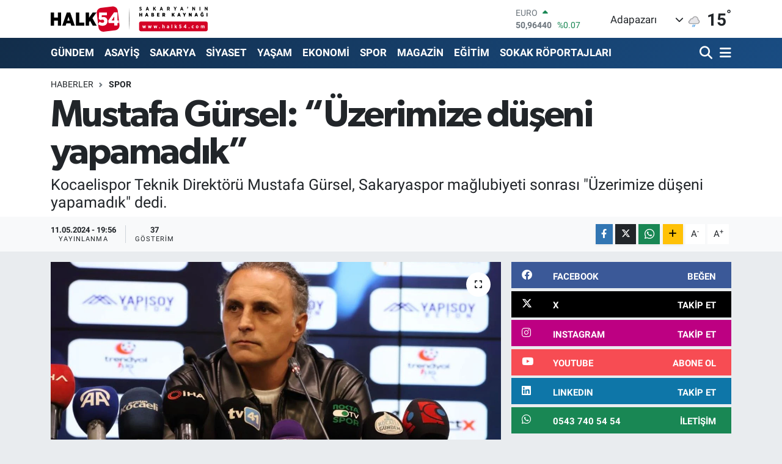

--- FILE ---
content_type: text/html; charset=UTF-8
request_url: https://www.halk54.com/mustafa-gursel-uzerimize-duseni-yapamadik
body_size: 25342
content:
<!DOCTYPE html>
<html lang="tr" data-theme="flow">
<head>
<link rel="dns-prefetch" href="//www.halk54.com">
<link rel="dns-prefetch" href="//apps.apple.com">
<link rel="dns-prefetch" href="//play.google.com">
<link rel="dns-prefetch" href="//halk54com.teimg.com">
<link rel="dns-prefetch" href="//static.tebilisim.com">
<link rel="dns-prefetch" href="//www.googletagmanager.com">
<link rel="dns-prefetch" href="//www.facebook.com">
<link rel="dns-prefetch" href="//www.twitter.com">
<link rel="dns-prefetch" href="//www.instagram.com">
<link rel="dns-prefetch" href="//www.linkedin.com">
<link rel="dns-prefetch" href="//www.youtube.com">
<link rel="dns-prefetch" href="//api.whatsapp.com">
<link rel="dns-prefetch" href="//www.w3.org">
<link rel="dns-prefetch" href="//x.com">
<link rel="dns-prefetch" href="//pinterest.com">
<link rel="dns-prefetch" href="//t.me">
<link rel="dns-prefetch" href="//facebook.com">
<link rel="dns-prefetch" href="//www.pinterest.com">
<link rel="dns-prefetch" href="//tebilisim.com">
<link rel="dns-prefetch" href="//twitter.com">
<link rel="dns-prefetch" href="//www.google.com">
<link rel="dns-prefetch" href="//cdn.onesignal.com">

    <meta charset="utf-8">
<title>Mustafa Gürsel: “Üzerimize düşeni yapamadık” - Sakarya&#039;nın Haber Kaynağı</title>
<meta name="description" content="Kocaelispor Teknik Direktörü Mustafa Gürsel, Sakaryaspor mağlubiyeti sonrası &quot;Üzerimize düşeni yapamadık&quot; dedi.">
<link rel="canonical" href="https://www.halk54.com/mustafa-gursel-uzerimize-duseni-yapamadik">
<meta name="viewport" content="width=device-width,initial-scale=1">
<meta name="X-UA-Compatible" content="IE=edge">
<meta name="robots" content="max-image-preview:large">
<meta name="theme-color" content="#122d4a">
<meta name="apple-itunes-app" content="https://apps.apple.com/us/app/halk54/id1508883705">
<meta name="google-play-app" content="https://play.google.com/store/search?q=halk54&amp;amp;c=apps&amp;amp;gl=TR">
<meta name="title" content="Mustafa Gürsel: “Üzerimize düşeni yapamadık”">
<meta name="articleSection" content="news">
<meta name="datePublished" content="2024-05-11T19:56:00+03:00">
<meta name="dateModified" content="2024-05-11T19:56:00+03:00">
<meta name="articleAuthor" content="Emre Çatal">
<meta name="author" content="Emre Çatal">
<link rel="amphtml" href="https://www.halk54.com/mustafa-gursel-uzerimize-duseni-yapamadik/amp">
<meta property="og:site_name" content="Sakarya&#039;nın Haber Kaynağı">
<meta property="og:title" content="Mustafa Gürsel: “Üzerimize düşeni yapamadık”">
<meta property="og:description" content="Kocaelispor Teknik Direktörü Mustafa Gürsel, Sakaryaspor mağlubiyeti sonrası &quot;Üzerimize düşeni yapamadık&quot; dedi.">
<meta property="og:url" content="https://www.halk54.com/mustafa-gursel-uzerimize-duseni-yapamadik">
<meta property="og:image" content="https://halk54com.teimg.com/halk54-com/uploads/2024/05/a-w202091-01.jpg">
<meta property="og:type" content="article">
<meta property="og:article:published_time" content="2024-05-11T19:56:00+03:00">
<meta property="og:article:modified_time" content="2024-05-11T19:56:00+03:00">
<meta name="twitter:card" content="summary_large_image">
<meta name="twitter:site" content="@halk54sosyal">
<meta name="twitter:title" content="Mustafa Gürsel: “Üzerimize düşeni yapamadık”">
<meta name="twitter:description" content="Kocaelispor Teknik Direktörü Mustafa Gürsel, Sakaryaspor mağlubiyeti sonrası &quot;Üzerimize düşeni yapamadık&quot; dedi.">
<meta name="twitter:image" content="https://halk54com.teimg.com/halk54-com/uploads/2024/05/a-w202091-01.jpg">
<meta name="twitter:url" content="https://www.halk54.com/mustafa-gursel-uzerimize-duseni-yapamadik">
<link rel="shortcut icon" type="image/x-icon" href="https://halk54com.teimg.com/halk54-com/uploads/2023/07/54-halk.png">
<link rel="manifest" href="https://www.halk54.com/manifest.json?v=6.6.4" />
<link rel="preload" href="https://static.tebilisim.com/flow/assets/css/font-awesome/fa-solid-900.woff2" as="font" type="font/woff2" crossorigin />
<link rel="preload" href="https://static.tebilisim.com/flow/assets/css/font-awesome/fa-brands-400.woff2" as="font" type="font/woff2" crossorigin />
<link rel="preload" href="https://static.tebilisim.com/flow/assets/css/weather-icons/font/weathericons-regular-webfont.woff2" as="font" type="font/woff2" crossorigin />
<link rel="preload" href="https://static.tebilisim.com/flow/vendor/te/fonts/roboto/KFOlCnqEu92Fr1MmEU9fBBc4AMP6lQ.woff2" as="font" type="font/woff2" crossorigin />
<link rel="preload" href="https://static.tebilisim.com/flow/vendor/te/fonts/roboto/KFOlCnqEu92Fr1MmEU9fChc4AMP6lbBP.woff2" as="font" type="font/woff2" crossorigin />
<link rel="preload" href="https://static.tebilisim.com/flow/vendor/te/fonts/roboto/KFOlCnqEu92Fr1MmWUlfBBc4AMP6lQ.woff2" as="font" type="font/woff2" crossorigin />
<link rel="preload" href="https://static.tebilisim.com/flow/vendor/te/fonts/roboto/KFOlCnqEu92Fr1MmWUlfChc4AMP6lbBP.woff2" as="font" type="font/woff2" crossorigin />
<link rel="preload" href="https://static.tebilisim.com/flow/vendor/te/fonts/roboto/KFOmCnqEu92Fr1Mu4mxKKTU1Kg.woff2" as="font" type="font/woff2" crossorigin />
<link rel="preload" href="https://static.tebilisim.com/flow/vendor/te/fonts/roboto/KFOmCnqEu92Fr1Mu7GxKKTU1Kvnz.woff2" as="font" type="font/woff2" crossorigin />

<link rel="preload"
	href="https://static.tebilisim.com/flow/vendor/te/fonts/gibson/Gibson-Bold.woff2"
	as="font" type="font/woff2" crossorigin />
<link rel="preload"
	href="https://static.tebilisim.com/flow/vendor/te/fonts/gibson/Gibson-BoldItalic.woff2"
	as="font" type="font/woff2" crossorigin />
<link rel="preload"
	href="https://static.tebilisim.com/flow/vendor/te/fonts/gibson/Gibson-Italic.woff2"
	as="font" type="font/woff2" crossorigin />
<link rel="preload"
	href="https://static.tebilisim.com/flow/vendor/te/fonts/gibson/Gibson-Light.woff2"
	as="font" type="font/woff2" crossorigin />
<link rel="preload"
	href="https://static.tebilisim.com/flow/vendor/te/fonts/gibson/Gibson-LightItalic.woff2"
	as="font" type="font/woff2" crossorigin />
<link rel="preload"
	href="https://static.tebilisim.com/flow/vendor/te/fonts/gibson/Gibson-SemiBold.woff2"
	as="font" type="font/woff2" crossorigin />
<link rel="preload"
	href="https://static.tebilisim.com/flow/vendor/te/fonts/gibson/Gibson-SemiBoldItalic.woff2"
	as="font" type="font/woff2" crossorigin />
<link rel="preload"
	href="https://static.tebilisim.com/flow/vendor/te/fonts/gibson/Gibson.woff2"
	as="font" type="font/woff2" crossorigin />

<link rel="preload" as="style" href="https://static.tebilisim.com/flow/vendor/te/fonts/roboto.css?v=6.6.4">
<link rel="stylesheet" href="https://static.tebilisim.com/flow/vendor/te/fonts/roboto.css?v=6.6.4">
<link rel="preload" as="style" href="https://static.tebilisim.com/flow/vendor/te/fonts/gibson.css?v=6.6.4">
<link rel="stylesheet" href="https://static.tebilisim.com/flow/vendor/te/fonts/gibson.css?v=6.6.4">

<style>:root {
        --te-link-color: #333;
        --te-link-hover-color: #000;
        --te-font: "Roboto";
        --te-secondary-font: "Gibson";
        --te-h1-font-size: 61px;
        --te-color: #122d4a;
        --te-hover-color: #194c82;
        --mm-ocd-width: 85%!important; /*  Mobil Menü Genişliği */
        --swiper-theme-color: var(--te-color)!important;
        --header-13-color: #ffc107;
    }</style><link rel="preload" as="style" href="https://static.tebilisim.com/flow/assets/vendor/bootstrap/css/bootstrap.min.css?v=6.6.4">
<link rel="stylesheet" href="https://static.tebilisim.com/flow/assets/vendor/bootstrap/css/bootstrap.min.css?v=6.6.4">
<link rel="preload" as="style" href="https://static.tebilisim.com/flow/assets/css/app6.6.4.min.css">
<link rel="stylesheet" href="https://static.tebilisim.com/flow/assets/css/app6.6.4.min.css">



<script type="application/ld+json">{"@context":"https:\/\/schema.org","@type":"WebSite","url":"https:\/\/www.halk54.com","potentialAction":{"@type":"SearchAction","target":"https:\/\/www.halk54.com\/arama?q={query}","query-input":"required name=query"}}</script>

<script type="application/ld+json">{"@context":"https:\/\/schema.org","@type":"NewsMediaOrganization","url":"https:\/\/www.halk54.com","name":"halk54.com","logo":"https:\/\/halk54com.teimg.com\/halk54-com\/uploads\/2023\/08\/halk54-4.svg","sameAs":["https:\/\/www.facebook.com\/halk54sakarya","https:\/\/www.twitter.com\/halk54sosyal","https:\/\/www.linkedin.com\/in\/halk54\/","https:\/\/www.youtube.com\/channel\/UCU5KOaw-Rt_nYve6TQ9H3yw?view_as=subscriber","https:\/\/www.instagram.com\/halk54anahaber\/"]}</script>

<script type="application/ld+json">{"@context":"https:\/\/schema.org","@graph":[{"@type":"SiteNavigationElement","name":"Ana Sayfa","url":"https:\/\/www.halk54.com","@id":"https:\/\/www.halk54.com"},{"@type":"SiteNavigationElement","name":"G\u00dcNDEM","url":"https:\/\/www.halk54.com\/gundem","@id":"https:\/\/www.halk54.com\/gundem"},{"@type":"SiteNavigationElement","name":"\u00d6ZEL","url":"https:\/\/www.halk54.com\/ozel-haber","@id":"https:\/\/www.halk54.com\/ozel-haber"},{"@type":"SiteNavigationElement","name":"SPOR","url":"https:\/\/www.halk54.com\/spor","@id":"https:\/\/www.halk54.com\/spor"},{"@type":"SiteNavigationElement","name":"EKONOM\u0130","url":"https:\/\/www.halk54.com\/ekonomi","@id":"https:\/\/www.halk54.com\/ekonomi"},{"@type":"SiteNavigationElement","name":"S\u0130YASET","url":"https:\/\/www.halk54.com\/siyaset","@id":"https:\/\/www.halk54.com\/siyaset"},{"@type":"SiteNavigationElement","name":"YA\u015eAM","url":"https:\/\/www.halk54.com\/yasam","@id":"https:\/\/www.halk54.com\/yasam"},{"@type":"SiteNavigationElement","name":"MAGAZ\u0130N","url":"https:\/\/www.halk54.com\/magazin","@id":"https:\/\/www.halk54.com\/magazin"},{"@type":"SiteNavigationElement","name":" SAKARYA","url":"https:\/\/www.halk54.com\/sakarya","@id":"https:\/\/www.halk54.com\/sakarya"},{"@type":"SiteNavigationElement","name":"ASAY\u0130\u015e","url":"https:\/\/www.halk54.com\/asayis","@id":"https:\/\/www.halk54.com\/asayis"},{"@type":"SiteNavigationElement","name":"E\u011e\u0130T\u0130M","url":"https:\/\/www.halk54.com\/egitim","@id":"https:\/\/www.halk54.com\/egitim"},{"@type":"SiteNavigationElement","name":"SOKAK R\u00d6PORTAJLARI","url":"https:\/\/www.halk54.com\/sokak-roportajlari","@id":"https:\/\/www.halk54.com\/sokak-roportajlari"},{"@type":"SiteNavigationElement","name":"PANORAMA","url":"https:\/\/www.halk54.com\/halk54-panorama","@id":"https:\/\/www.halk54.com\/halk54-panorama"},{"@type":"SiteNavigationElement","name":"\u0130LET\u0130\u015e\u0130M","url":"https:\/\/www.halk54.com\/iletisim","@id":"https:\/\/www.halk54.com\/iletisim"},{"@type":"SiteNavigationElement","name":"Gizlilik S\u00f6zle\u015fmesi","url":"https:\/\/www.halk54.com\/gizlilik-sozlesmesi","@id":"https:\/\/www.halk54.com\/gizlilik-sozlesmesi"},{"@type":"SiteNavigationElement","name":"Yazarlar","url":"https:\/\/www.halk54.com\/yazarlar","@id":"https:\/\/www.halk54.com\/yazarlar"},{"@type":"SiteNavigationElement","name":"Foto Galeri","url":"https:\/\/www.halk54.com\/foto-galeri","@id":"https:\/\/www.halk54.com\/foto-galeri"},{"@type":"SiteNavigationElement","name":"Video Galeri","url":"https:\/\/www.halk54.com\/video","@id":"https:\/\/www.halk54.com\/video"},{"@type":"SiteNavigationElement","name":"Biyografiler","url":"https:\/\/www.halk54.com\/biyografi","@id":"https:\/\/www.halk54.com\/biyografi"},{"@type":"SiteNavigationElement","name":"Seri \u0130lanlar","url":"https:\/\/www.halk54.com\/ilan","@id":"https:\/\/www.halk54.com\/ilan"},{"@type":"SiteNavigationElement","name":"R\u00f6portajlar","url":"https:\/\/www.halk54.com\/roportaj","@id":"https:\/\/www.halk54.com\/roportaj"},{"@type":"SiteNavigationElement","name":"Anketler","url":"https:\/\/www.halk54.com\/anketler","@id":"https:\/\/www.halk54.com\/anketler"},{"@type":"SiteNavigationElement","name":"Adapazar\u0131 Bug\u00fcn, Yar\u0131n ve 1 Haftal\u0131k Hava Durumu Tahmini","url":"https:\/\/www.halk54.com\/adapazari-hava-durumu","@id":"https:\/\/www.halk54.com\/adapazari-hava-durumu"},{"@type":"SiteNavigationElement","name":"Adapazar\u0131 Namaz Vakitleri","url":"https:\/\/www.halk54.com\/adapazari-namaz-vakitleri","@id":"https:\/\/www.halk54.com\/adapazari-namaz-vakitleri"},{"@type":"SiteNavigationElement","name":"Puan Durumu ve Fikst\u00fcr","url":"https:\/\/www.halk54.com\/futbol\/st-super-lig-puan-durumu-ve-fikstur","@id":"https:\/\/www.halk54.com\/futbol\/st-super-lig-puan-durumu-ve-fikstur"}]}</script>

<script type="application/ld+json">{"@context":"https:\/\/schema.org","@type":"BreadcrumbList","itemListElement":[{"@type":"ListItem","position":1,"item":{"@type":"Thing","@id":"https:\/\/www.halk54.com","name":"Haberler"}}]}</script>
<script type="application/ld+json">{"@context":"https:\/\/schema.org","@type":"NewsArticle","headline":"Mustafa G\u00fcrsel: \u201c\u00dczerimize d\u00fc\u015feni yapamad\u0131k\u201d","articleSection":"SPOR","dateCreated":"2024-05-11T19:56:00+03:00","datePublished":"2024-05-11T19:56:00+03:00","dateModified":"2024-05-11T19:56:00+03:00","wordCount":576,"genre":"news","mainEntityOfPage":{"@type":"WebPage","@id":"https:\/\/www.halk54.com\/mustafa-gursel-uzerimize-duseni-yapamadik"},"articleBody":"<p>Trendyol 1. Lig'in 34. hafta kar\u015f\u0131la\u015fmas\u0131nda Kocaelispor, sahas\u0131nda Sakaryaspor\u2019a 2-0 ma\u011flup oldu. Kocaelispor Teknik Direkt\u00f6r\u00fc Mustafa G\u00fcrsel, kar\u015f\u0131la\u015fma sonras\u0131 yapt\u0131\u011f\u0131 a\u00e7\u0131klamada, \"\u0130stedi\u011fimiz gibi ma\u00e7 oynamad\u0131k. Ba\u015f\u0131ndan sonuna kadar istedi\u011fimiz m\u00fccadeleyi yans\u0131tamad\u0131k, istedi\u011fimiz pozisyonlara da giremedik. Bodrum ma\u00e7\u0131ndan sonra ba\u015flayan hastal\u0131klara m\u0131 \u015fey yapal\u0131m, ama bunlar mazerete de\u011fil. Ak\u015fam 12-13 oyuncumuz serum yedi. \u00dczerimize d\u00fc\u015feni yapamad\u0131k. Sahada istedi\u011fimiz \u00f6l\u00e7\u00fcde fiziksel tepkiyi veremedik ama bu oradan geldikten sonra oyuncular\u0131n kapt\u0131\u011f\u0131 vir\u00fcsten dolay\u0131 olabilir. Lig bitti. Bundan sonraki s\u00fcre\u00e7 de play-off\" dedi.<br \/>\r\n<br \/>\r\n\u201cD\u00fc\u015f\u00fcncemiz play-off, rakibimiz \u00c7orumspor\u201d<br \/>\r\nTrib\u00fcnlerin istifa \u00e7a\u011fr\u0131s\u0131 ve kendisine y\u00f6nelik argo tezah\u00fcratlara verdi\u011fi tepkiyle ilgili olarak Mustafa G\u00fcrsel, \u201cOrada ya\u015fanan, istemedi\u011fimiz baz\u0131 olaylar oldu. Tabii ki bu ma\u00e7 onlar i\u00e7in de, bizim i\u00e7in de \u00e7ok \u00f6nemliydi. Onlar\u0131n da \u00fcz\u00fcnt\u00fcs\u00fcn\u00fc al\u0131yoruz. Onlar \u00fczg\u00fcn oldu\u011funda tepki vermesi normal. Bunu da anl\u0131yoruz. D\u00fc\u015f\u00fcncemiz \u015fu an play-off. Kafam\u0131z\u0131 toplayal\u0131m. Rakibimiz \u00c7orumspor. Direkt final oynamay\u0131 \u00e7ok istiyorduk. Bunu ba\u015faramad\u0131k. Sonraki s\u00fcre\u00e7te ba\u015farmak i\u00e7in ne gerekiyorsa onu yapaca\u011f\u0131z\" ifadelerini kulland\u0131.<br \/>\r\n<br \/>\r\n\u201cHi\u00e7 tepki vermemi\u015ftim ama en hassas oldu\u011fum noktada tepkisiz kalamazd\u0131m\u201d<br \/>\r\nG\u00fcrsel s\u00f6zlerine \u015f\u00f6yle devam etti: \"Bu zamana kadar hi\u00e7 tepki vermedim. Ger\u00e7ek Kocaelispor taraftar\u0131n\u0131 ay\u0131r\u0131yorum ama geldi\u011fimden beri arkam\u0131zdan s\u00fcrekli anneme bile k\u00fcfrediyorlar. \u0130nsan hassas oldu\u011fu noktada; insan\u0131n \u00f6lm\u00fc\u015f annesine k\u00fcf\u00fcr edilmesi, kabul edilemez. Tepki normal ama bir noktada da art\u0131k her \u015feyi kabul edemeyiz. Bu kadar da de\u011fil. B\u00f6yle bir \u015fey de ilk defa ya\u015f\u0131yorum, geldi\u011fim g\u00fcnden beri. Tepkim o k\u00fcfr\u00fc edenlere. Ger\u00e7ek Kocaelispor taraftar\u0131na tepkim olmad\u0131. Camiaya de\u011fil, k\u00fcf\u00fcr edenlere tepki g\u00f6sterdim. Tepki vermezsek o noktada, bizde bir sorun var. Oyun i\u00e7indeki her \u015feye eyvallah. Sayg\u0131 duyuyoruz. Ama o noktada o s\u00f6z a\u011f\u0131r ka\u00e7t\u0131. Yanl\u0131\u015f oldu\u011funu belirtmek i\u00e7in d\u00f6nd\u00fcm. Olmamas\u0131 gerekti\u011fini s\u00f6yledim. Kime olursa olsun bunun her zaman kar\u015f\u0131s\u0131nda dururum.\"<br \/>\r\n<br \/>\r\n\u201c5 tak\u0131m kadar \u015fans\u0131m\u0131z var. Aya\u011fa kalkmam\u0131z laz\u0131m\u201d<br \/>\r\n\u0130lk 30 dakika \u015fut olmamas\u0131yla ilgili, \u201cFiziksel olarak istedi\u011fimiz \u015feyi sahada ortaya koyamad\u0131k. Ak\u015fam 12 oyuncu serum ald\u0131. Bunlar ya\u015fanan \u015feyler. Hafta i\u00e7i Burak hi\u00e7 idman yapmad\u0131. Emir d\u00fcn kat\u0131lmad\u0131, Atila ile birlikte hastaneye gidip serum ald\u0131lar. Hi\u00e7birimizin istedi\u011fi bir hafta oldu. Biz bu de\u011filiz. Bu kadar de\u011fildi bu tak\u0131m. Bu bir hafta ya\u015fad\u0131klar\u0131m\u0131z bizi de memnun etmedi. Oyuncular\u0131 en az\u0131ndan sa\u011fl\u0131k a\u00e7\u0131s\u0131ndan iyi olarak sahaya \u00e7\u0131karmaya \u00e7al\u0131\u015ft\u0131k. Son iki g\u00fcn idmana \u00e7\u0131kmayan oyuncular\u0131m\u0131z da oldu. Bir an \u00f6nce aya\u011fa kalkmam\u0131z laz\u0131m. Bir \u015feye \u00fcz\u00fcld\u00fck, ettik. Bu ak\u015fam da \u00fcz\u00fclece\u011fiz ama yar\u0131n sabah i\u015fimize bakaca\u011f\u0131z. \u00d6nceki ma\u00e7a \u00e7ok tak\u0131l\u0131 kal\u0131rsak bu i\u015fi yapamay\u0131z, oyuncular da yapamaz. Bu zorluklardan da \u00e7\u0131kmam\u0131z laz\u0131m. Ekibimizle ve y\u00f6netimimizle konu\u015fup ne gerekiyorsa yapaca\u011f\u0131z. 5 tak\u0131m kadar bizim de \u015fans\u0131m\u0131z var. Bu \u015fans\u0131 kimse b\u0131rakmak istemez. Devam ettirece\u011fiz\u201d diye konu\u015ftu.<\/p>","description":"Kocaelispor Teknik Direkt\u00f6r\u00fc Mustafa G\u00fcrsel, Sakaryaspor ma\u011flubiyeti sonras\u0131 \"\u00dczerimize d\u00fc\u015feni yapamad\u0131k\" dedi.","inLanguage":"tr-TR","keywords":[],"image":{"@type":"ImageObject","url":"https:\/\/halk54com.teimg.com\/crop\/1280x720\/halk54-com\/uploads\/2024\/05\/a-w202091-01.jpg","width":"1280","height":"720","caption":"Mustafa G\u00fcrsel: \u201c\u00dczerimize d\u00fc\u015feni yapamad\u0131k\u201d"},"publishingPrinciples":"https:\/\/www.halk54.com\/gizlilik-sozlesmesi","isFamilyFriendly":"http:\/\/schema.org\/True","isAccessibleForFree":"http:\/\/schema.org\/True","publisher":{"@type":"Organization","name":"halk54.com","image":"https:\/\/halk54com.teimg.com\/halk54-com\/uploads\/2023\/08\/halk54-4.svg","logo":{"@type":"ImageObject","url":"https:\/\/halk54com.teimg.com\/halk54-com\/uploads\/2023\/08\/halk54-4.svg","width":"640","height":"375"}},"author":{"@type":"Person","name":"Emre \u00c7atal","honorificPrefix":"","jobTitle":"","url":null}}</script>





<!-- Google tag (gtag.js) -->
<script async src="https://www.googletagmanager.com/gtag/js?id=G-3JTBQ5NWGW"></script>
<script>
  window.dataLayer = window.dataLayer || [];
  function gtag(){dataLayer.push(arguments);}
  gtag('js', new Date());

  gtag('config', 'G-3JTBQ5NWGW');
</script>



<script async data-cfasync="false"
	src="https://www.googletagmanager.com/gtag/js?id=G-1NLEW79G25"></script>
<script data-cfasync="false">
	window.dataLayer = window.dataLayer || [];
	  function gtag(){dataLayer.push(arguments);}
	  gtag('js', new Date());
	  gtag('config', 'G-1NLEW79G25');
</script>




</head>




<body class="d-flex flex-column min-vh-100">

    
    

    <header class="header-1">
    <nav class="top-header navbar navbar-expand-lg navbar-light shadow-sm bg-white py-1">
        <div class="container">
                            <a class="navbar-brand me-0" href="/" title="Sakarya&#039;nın Haber Kaynağı">
                <img src="https://halk54com.teimg.com/halk54-com/uploads/2023/08/halk54-4.svg" alt="Sakarya&#039;nın Haber Kaynağı" width="257" height="40" class="light-mode img-fluid flow-logo">
<img src="https://halk54com.teimg.com/halk54-com/uploads/2023/08/halk54-4.svg" alt="Sakarya&#039;nın Haber Kaynağı" width="257" height="40" class="dark-mode img-fluid flow-logo d-none">

            </a>
                                    <div class="header-widgets d-lg-flex justify-content-end align-items-center d-none">
                <div class="position-relative overflow-hidden" style="height: 40px;">
                    <!-- PİYASALAR -->
        <div class="newsticker mini">
        <ul class="newsticker__h4 list-unstyled text-secondary" data-header="1">
            <li class="newsticker__item col dolar">
                <div>DOLAR <span class="text-success"><i class="fa fa-caret-up ms-1"></i></span> </div>
                <div class="fw-bold mb-0 d-inline-block">43,35680</div>
                <span class="d-inline-block ms-2 text-success">%0.23</span>
            </li>
            <li class="newsticker__item col euro">
                <div>EURO <span class="text-success"><i class="fa fa-caret-up ms-1"></i></span> </div>
                <div class="fw-bold mb-0 d-inline-block">50,96440</div><span
                    class="d-inline-block ms-2 text-success">%0.07</span>
            </li>
            <li class="newsticker__item col sterlin">
                <div>STERLİN <span class="text-success"><i class="fa fa-caret-up ms-1"></i></span> </div>
                <div class="fw-bold mb-0 d-inline-block">58,71320</div><span
                    class="d-inline-block ms-2 text-success">%0.35</span>
            </li>
            <li class="newsticker__item col altin">
                <div>G.ALTIN <span class="text-success"><i class="fa fa-caret-up ms-1"></i></span> </div>
                <div class="fw-bold mb-0 d-inline-block">6884,87000</div>
                <span class="d-inline-block ms-2 text-success">%0.54</span>
            </li>
            <li class="newsticker__item col bist">
                <div>BİST100 <span class="text-success"><i class="fa fa-caret-up ms-1"></i></span> </div>
                <div class="fw-bold mb-0 d-inline-block">1.297,00</div>
                <span class="d-inline-block ms-2 text-success">%92</span>
            </li>
            <li class="newsticker__item col btc">
                <div>BITCOIN <span class="text-danger"><i class="fa fa-caret-down ms-1"></i></span> </div>
                <div class="fw-bold mb-0 d-inline-block">89.297,25</div>
                <span class="d-inline-block ms-2 text-danger">%-0.8</span>
            </li>
        </ul>
    </div>
    

                </div>
                <div class="weather-top d-none d-lg-flex justify-content-between align-items-center ms-4 weather-widget mini">
                    <!-- HAVA DURUMU -->

<input type="hidden" name="widget_setting_weathercity" value="40.78056000,30.40333000" />

            <div class="weather mx-1">
            <div class="custom-selectbox " onclick="toggleDropdown(this)" style="width: 120px">
    <div class="d-flex justify-content-between align-items-center">
        <span style="">Adapazarı</span>
        <i class="fas fa-chevron-down" style="font-size: 14px"></i>
    </div>
    <ul class="bg-white text-dark overflow-widget" style="min-height: 100px; max-height: 300px">
                        <li>
            <a href="https://www.halk54.com/sakarya-adapazari-hava-durumu" title="Adapazarı Hava Durumu" class="text-dark">
                Adapazarı
            </a>
        </li>
                        <li>
            <a href="https://www.halk54.com/sakarya-akyazi-hava-durumu" title="Akyazı Hava Durumu" class="text-dark">
                Akyazı
            </a>
        </li>
                        <li>
            <a href="https://www.halk54.com/sakarya-arifiye-hava-durumu" title="Arifiye Hava Durumu" class="text-dark">
                Arifiye
            </a>
        </li>
                        <li>
            <a href="https://www.halk54.com/sakarya-erenler-hava-durumu" title="Erenler Hava Durumu" class="text-dark">
                Erenler
            </a>
        </li>
                        <li>
            <a href="https://www.halk54.com/sakarya-ferizli-hava-durumu" title="Ferizli Hava Durumu" class="text-dark">
                Ferizli
            </a>
        </li>
                        <li>
            <a href="https://www.halk54.com/sakarya-geyve-hava-durumu" title="Geyve Hava Durumu" class="text-dark">
                Geyve
            </a>
        </li>
                        <li>
            <a href="https://www.halk54.com/sakarya-hendek-hava-durumu" title="Hendek Hava Durumu" class="text-dark">
                Hendek
            </a>
        </li>
                        <li>
            <a href="https://www.halk54.com/sakarya-karapurcek-hava-durumu" title="Karapürçek Hava Durumu" class="text-dark">
                Karapürçek
            </a>
        </li>
                        <li>
            <a href="https://www.halk54.com/sakarya-karasu-hava-durumu" title="Karasu Hava Durumu" class="text-dark">
                Karasu
            </a>
        </li>
                        <li>
            <a href="https://www.halk54.com/sakarya-kaynarca-hava-durumu" title="Kaynarca Hava Durumu" class="text-dark">
                Kaynarca
            </a>
        </li>
                        <li>
            <a href="https://www.halk54.com/sakarya-kocaali-hava-durumu" title="Kocaali Hava Durumu" class="text-dark">
                Kocaali
            </a>
        </li>
                        <li>
            <a href="https://www.halk54.com/sakarya-pamukova-hava-durumu" title="Pamukova Hava Durumu" class="text-dark">
                Pamukova
            </a>
        </li>
                        <li>
            <a href="https://www.halk54.com/sakarya-sapanca-hava-durumu" title="Sapanca Hava Durumu" class="text-dark">
                Sapanca
            </a>
        </li>
                        <li>
            <a href="https://www.halk54.com/sakarya-serdivan-hava-durumu" title="Serdivan Hava Durumu" class="text-dark">
                Serdivan
            </a>
        </li>
                        <li>
            <a href="https://www.halk54.com/sakarya-sogutlu-hava-durumu" title="Söğütlü Hava Durumu" class="text-dark">
                Söğütlü
            </a>
        </li>
                        <li>
            <a href="https://www.halk54.com/sakarya-tarakli-hava-durumu" title="Taraklı Hava Durumu" class="text-dark">
                Taraklı
            </a>
        </li>
            </ul>
</div>

        </div>
        <div>
            <img src="//cdn.weatherapi.com/weather/64x64/day/296.png" class="condition" width="26" height="26" alt="15" />
        </div>
        <div class="weather-degree h3 mb-0 lead ms-2" data-header="1">
            <span class="degree">15</span><sup>°</sup>
        </div>
    
<div data-location='{"city":"TUXX0014"}' class="d-none"></div>


                </div>
            </div>
                        <ul class="nav d-lg-none px-2">
                
                <li class="nav-item"><a href="/arama" class="me-2" title="Ara"><i class="fa fa-search fa-lg"></i></a></li>
                <li class="nav-item"><a href="#menu" title="Ana Menü"><i class="fa fa-bars fa-lg"></i></a></li>
            </ul>
        </div>
    </nav>
    <div class="main-menu navbar navbar-expand-lg d-none d-lg-block bg-gradient-te py-1">
        <div class="container">
            <ul  class="nav fw-semibold">
        <li class="nav-item   ">
        <a href="/gundem" class="nav-link text-white" target="_self" title="GÜNDEM">GÜNDEM</a>
        
    </li>
        <li class="nav-item   ">
        <a href="/asayis" class="nav-link text-white" target="_self" title="ASAYİŞ">ASAYİŞ</a>
        
    </li>
        <li class="nav-item   ">
        <a href="/sakarya" class="nav-link text-white" target="_self" title=" SAKARYA"> SAKARYA</a>
        
    </li>
        <li class="nav-item   ">
        <a href="/siyaset" class="nav-link text-white" target="_self" title="SİYASET">SİYASET</a>
        
    </li>
        <li class="nav-item   ">
        <a href="/yasam" class="nav-link text-white" target="_self" title="YAŞAM">YAŞAM</a>
        
    </li>
        <li class="nav-item   ">
        <a href="/ekonomi" class="nav-link text-white" target="_self" title="EKONOMİ">EKONOMİ</a>
        
    </li>
        <li class="nav-item   ">
        <a href="/spor" class="nav-link text-white" target="_self" title="SPOR">SPOR</a>
        
    </li>
        <li class="nav-item   ">
        <a href="/magazin" class="nav-link text-white" target="_self" title="MAGAZİN">MAGAZİN</a>
        
    </li>
        <li class="nav-item   ">
        <a href="/egitim" class="nav-link text-white" target="_self" title="EĞİTİM">EĞİTİM</a>
        
    </li>
        <li class="nav-item   ">
        <a href="/sokak-roportajlari" class="nav-link text-white" target="_self" title="SOKAK RÖPORTAJLARI">SOKAK RÖPORTAJLARI</a>
        
    </li>
    </ul>

            <ul class="navigation-menu nav d-flex align-items-center">

                <li class="nav-item">
                    <a href="/arama" class="nav-link pe-1 text-white" title="Ara">
                        <i class="fa fa-search fa-lg"></i>
                    </a>
                </li>

                

                <li class="nav-item dropdown position-static">
                    <a class="nav-link pe-0 text-white" data-bs-toggle="dropdown" href="#" aria-haspopup="true" aria-expanded="false" title="Ana Menü">
                        <i class="fa fa-bars fa-lg"></i>
                    </a>
                    <div class="mega-menu dropdown-menu dropdown-menu-end text-capitalize shadow-lg border-0 rounded-0">

    <div class="row g-3 small p-3">

                <div class="col">
            <div class="extra-sections bg-light p-3 border">
                <a href="https://www.halk54.com/sakarya-nobetci-eczaneler" title="Sakarya Nöbetçi Eczaneler" class="d-block border-bottom pb-2 mb-2" target="_self"><i class="fa-solid fa-capsules me-2"></i>Sakarya Nöbetçi Eczaneler</a>
<a href="https://www.halk54.com/sakarya-hava-durumu" title="Sakarya Hava Durumu" class="d-block border-bottom pb-2 mb-2" target="_self"><i class="fa-solid fa-cloud-sun me-2"></i>Sakarya Hava Durumu</a>
<a href="https://www.halk54.com/sakarya-namaz-vakitleri" title="Sakarya Namaz Vakitleri" class="d-block border-bottom pb-2 mb-2" target="_self"><i class="fa-solid fa-mosque me-2"></i>Sakarya Namaz Vakitleri</a>
<a href="https://www.halk54.com/sakarya-trafik-durumu" title="Sakarya Trafik Yoğunluk Haritası" class="d-block border-bottom pb-2 mb-2" target="_self"><i class="fa-solid fa-car me-2"></i>Sakarya Trafik Yoğunluk Haritası</a>
<a href="https://www.halk54.com/futbol/super-lig-puan-durumu-ve-fikstur" title="Süper Lig Puan Durumu ve Fikstür" class="d-block border-bottom pb-2 mb-2" target="_self"><i class="fa-solid fa-chart-bar me-2"></i>Süper Lig Puan Durumu ve Fikstür</a>
<a href="https://www.halk54.com/tum-mansetler" title="Tüm Manşetler" class="d-block border-bottom pb-2 mb-2" target="_self"><i class="fa-solid fa-newspaper me-2"></i>Tüm Manşetler</a>
<a href="https://www.halk54.com/sondakika-haberleri" title="Son Dakika Haberleri" class="d-block border-bottom pb-2 mb-2" target="_self"><i class="fa-solid fa-bell me-2"></i>Son Dakika Haberleri</a>

            </div>
        </div>
        
        <div class="col">
        <a href="/sokak-roportajlari" class="d-block border-bottom  pb-2 mb-2" target="_self" title="SOKAK RÖPORTAJLARI">SOKAK RÖPORTAJLARI</a>
            <a href="/magazin" class="d-block border-bottom  pb-2 mb-2" target="_self" title="MAGAZİN">MAGAZİN</a>
            <a href="/halk54-panorama" class="d-block border-bottom  pb-2 mb-2" target="_self" title="HALK54 PANORAMA">HALK54 PANORAMA</a>
            <a href="/yasam" class="d-block border-bottom  pb-2 mb-2" target="_self" title="YAŞAM">YAŞAM</a>
            <a href="/iletisim" class="d-block border-bottom  pb-2 mb-2" target="_self" title="İLETİŞİM">İLETİŞİM</a>
            <a href="/kunye" class="d-block border-bottom  pb-2 mb-2" target="_self" title="KÜNYE">KÜNYE</a>
        </div>


    </div>

    <div class="p-3 bg-light">
                <a class="me-3"
            href="https://www.facebook.com/halk54sakarya" target="_blank" rel="nofollow noreferrer noopener"><i class="fab fa-facebook me-2 text-navy"></i> Facebook</a>
                        <a class="me-3"
            href="https://www.twitter.com/halk54sosyal" target="_blank" rel="nofollow noreferrer noopener"><i class="fab fa-x-twitter "></i> Twitter</a>
                        <a class="me-3"
            href="https://www.instagram.com/halk54anahaber/" target="_blank" rel="nofollow noreferrer noopener"><i class="fab fa-instagram me-2 text-magenta"></i> Instagram</a>
                        <a class="me-3"
            href="https://www.linkedin.com/in/halk54/" target="_blank" rel="nofollow noreferrer noopener"><i class="fab fa-linkedin me-2 text-navy"></i> Linkedin</a>
                        <a class="me-3"
            href="https://www.youtube.com/channel/UCU5KOaw-Rt_nYve6TQ9H3yw?view_as=subscriber" target="_blank" rel="nofollow noreferrer noopener"><i class="fab fa-youtube me-2 text-danger"></i> Youtube</a>
                                                <a class="" href="https://api.whatsapp.com/send?phone=0543 740 54 54" title="Whatsapp" rel="nofollow noreferrer noopener"><i
            class="fab fa-whatsapp me-2 text-navy"></i> WhatsApp İhbar Hattı</a>    </div>

    <div class="mega-menu-footer p-2 bg-te-color">
        <a class="dropdown-item text-white" href="/kunye" title="Künye"><i class="fa fa-id-card me-2"></i> Künye</a>
        <a class="dropdown-item text-white" href="/iletisim" title="İletişim"><i class="fa fa-envelope me-2"></i> İletişim</a>
        <a class="dropdown-item text-white" href="/rss-baglantilari" title="RSS Bağlantıları"><i class="fa fa-rss me-2"></i> RSS Bağlantıları</a>
        <a class="dropdown-item text-white" href="/member/login" title="Üyelik Girişi"><i class="fa fa-user me-2"></i> Üyelik Girişi</a>
    </div>


</div>

                </li>

            </ul>
        </div>
    </div>
    <ul  class="mobile-categories d-lg-none list-inline bg-white">
        <li class="list-inline-item">
        <a href="/gundem" class="text-dark" target="_self" title="GÜNDEM">
                GÜNDEM
        </a>
    </li>
        <li class="list-inline-item">
        <a href="/asayis" class="text-dark" target="_self" title="ASAYİŞ">
                ASAYİŞ
        </a>
    </li>
        <li class="list-inline-item">
        <a href="/sakarya" class="text-dark" target="_self" title=" SAKARYA">
                 SAKARYA
        </a>
    </li>
        <li class="list-inline-item">
        <a href="/siyaset" class="text-dark" target="_self" title="SİYASET">
                SİYASET
        </a>
    </li>
        <li class="list-inline-item">
        <a href="/yasam" class="text-dark" target="_self" title="YAŞAM">
                YAŞAM
        </a>
    </li>
        <li class="list-inline-item">
        <a href="/ekonomi" class="text-dark" target="_self" title="EKONOMİ">
                EKONOMİ
        </a>
    </li>
        <li class="list-inline-item">
        <a href="/spor" class="text-dark" target="_self" title="SPOR">
                SPOR
        </a>
    </li>
        <li class="list-inline-item">
        <a href="/magazin" class="text-dark" target="_self" title="MAGAZİN">
                MAGAZİN
        </a>
    </li>
        <li class="list-inline-item">
        <a href="/egitim" class="text-dark" target="_self" title="EĞİTİM">
                EĞİTİM
        </a>
    </li>
        <li class="list-inline-item">
        <a href="/sokak-roportajlari" class="text-dark" target="_self" title="SOKAK RÖPORTAJLARI">
                SOKAK RÖPORTAJLARI
        </a>
    </li>
    </ul>

</header>






<main class="single overflow-hidden" style="min-height: 300px">

            <script>
document.addEventListener("DOMContentLoaded", function () {
    if (document.querySelector('.bik-ilan-detay')) {
        document.getElementById('story-line').style.display = 'none';
    }
});
</script>
<section id="story-line" class="d-md-none bg-white" data-widget-unique-key="">
    <script>
        var story_items = [{"id":"asayis","photo":"https:\/\/halk54com.teimg.com\/crop\/200x200\/halk54-com\/uploads\/2026\/01\/whatsapp-image-2026-01-23-at-163026.jpeg","name":"ASAY\u0130\u015e","items":[{"id":233240,"type":"photo","length":10,"src":"https:\/\/halk54com.teimg.com\/crop\/720x1280\/halk54-com\/uploads\/2026\/01\/whatsapp-image-2026-01-23-at-163026.jpeg","link":"https:\/\/www.halk54.com\/adapazarinda-uyusturucu-operasyonu-7-gozalti","linkText":"Adapazar\u0131'nda uyu\u015fturucu operasyonu: 7 g\u00f6zalt\u0131","time":1769175720},{"id":233180,"type":"photo","length":10,"src":"https:\/\/halk54com.teimg.com\/crop\/720x1280\/halk54-com\/uploads\/2026\/01\/swegwe3.jpg","link":"https:\/\/www.halk54.com\/d-650de-yurekleri-agza-getiren-kaza-sakarya-nehrine-dusmekten-son-anda-kurtuldu","linkText":"D-650'de y\u00fcrekleri a\u011fza getiren kaza! Sakarya nehrine d\u00fc\u015fmekten son anda kurtuldu","time":1769157960},{"id":233178,"type":"video","length":10,"src":"https:\/\/halk54com.tevideo.org\/halk54-com\/uploads\/2026\/01\/5-c97-b26-f-4-a09-4-d0-f-a764-587-d034555-c-d.mp4","link":"https:\/\/www.halk54.com\/akyazida-hasta-tasiyan-ambulans-ile-otomobil-carpisti-1-yarali","linkText":"Akyaz\u0131'da hasta ta\u015f\u0131yan ambulans ile otomobil \u00e7arp\u0131\u015ft\u0131: 1 yaral\u0131","time":1769156520},{"id":233099,"type":"video","length":10,"src":"https:\/\/halk54com.tevideo.org\/halk54-com\/uploads\/2026\/01\/85482-c-d4-79-f-a-4-c84-a858-9-e93878-b-a3-f5.mp4","link":"https:\/\/www.halk54.com\/otoyoldaki-feci-kazada-olen-genc-son-yolculuguna-ugurlandi","linkText":"Otoyoldaki feci kazada \u00f6len gen\u00e7 son yolculu\u011funa u\u011furland\u0131","time":1769091000},{"id":233088,"type":"video","length":10,"src":"https:\/\/halk54com.tevideo.org\/halk54-com\/uploads\/2026\/01\/whatsapp-video-2026-01-22-at-154849.mp4","link":"https:\/\/www.halk54.com\/sakaryada-gocmen-kacakciligi-operasyonu-1-haftada-32-kacak-gocmen-yakalandi","linkText":"Sakarya'da g\u00f6\u00e7men ka\u00e7ak\u00e7\u0131l\u0131\u011f\u0131 operasyonu: 1 haftada 32 ka\u00e7ak g\u00f6\u00e7men yakaland\u0131","time":1769087100},{"id":233074,"type":"photo","length":10,"src":"https:\/\/halk54com.teimg.com\/crop\/720x1280\/halk54-com\/uploads\/2026\/01\/sweg3y-5.jpg","link":"https:\/\/www.halk54.com\/simge-kodalak-cinayeti-davasinda-karar-cikti","linkText":"Simge Kodalak cinayeti davas\u0131nda karar \u00e7\u0131kt\u0131!","time":1769081460},{"id":233044,"type":"photo","length":10,"src":"https:\/\/halk54com.teimg.com\/crop\/720x1280\/halk54-com\/uploads\/2026\/01\/seru4.jpg","link":"https:\/\/www.halk54.com\/adapazarinda-yalniz-yasayan-adam-evinde-olu-bulundu","linkText":"Adapazar\u0131'nda yaln\u0131z ya\u015fayan adam evinde \u00f6l\u00fc bulundu!","time":1769074260},{"id":233003,"type":"photo","length":10,"src":"https:\/\/halk54com.teimg.com\/crop\/720x1280\/halk54-com\/uploads\/2026\/01\/124-46.webp","link":"https:\/\/www.halk54.com\/sakaryaya-uzanan-10-ton-kokain-sorusturmasinda-10-supheli-tutuklandi","linkText":"Sakarya'ya uzanan 10 ton kokain soru\u015fturmas\u0131nda 10 \u015f\u00fcpheli tutukland\u0131","time":1769064120}]},{"id":"sakarya","photo":"https:\/\/halk54com.teimg.com\/crop\/200x200\/halk54-com\/uploads\/2026\/01\/awegt3-69.jpg","name":" SAKARYA","items":[{"id":233215,"type":"photo","length":10,"src":"https:\/\/halk54com.teimg.com\/crop\/720x1280\/halk54-com\/uploads\/2026\/01\/awegt3-69.jpg","link":"https:\/\/www.halk54.com\/yusuf-alemdardan-is-dunyasi-ve-stk-bulusmasinda-iki-net-vurgu-kentsel-donusum-ve-sapanca-golu","linkText":"Yusuf Alemdar'dan i\u015f d\u00fcnyas\u0131 ve STK bulu\u015fmas\u0131nda iki net vurgu: Kentsel d\u00f6n\u00fc\u015f\u00fcm ve Sapanca G\u00f6l\u00fc\u2026","time":1769168940},{"id":233207,"type":"video","length":10,"src":"https:\/\/halk54com.tevideo.org\/halk54-com\/uploads\/2026\/01\/a3-e39-c-a-b-d8-f6-4085-b-d-b-e-21804-c-f0008-f.mp4","link":"https:\/\/www.halk54.com\/cay-ocaginda-gizlenmis-esnaf-muzesi","linkText":"\u00c7ay oca\u011f\u0131nda gizlenmi\u015f \u2018Esnaf M\u00fczesi'","time":1769167140}]},{"id":"gundem","photo":"https:\/\/halk54com.teimg.com\/crop\/200x200\/halk54-com\/uploads\/2026\/01\/sdewhg-1.jpg","name":"G\u00dcNDEM","items":[{"id":233222,"type":"photo","length":10,"src":"https:\/\/halk54com.teimg.com\/crop\/720x1280\/halk54-com\/uploads\/2026\/01\/sdewhg-1.jpg","link":"https:\/\/www.halk54.com\/o-firmadan-radikal-karar-genc-is-adamlari-sektorden-cekildi","linkText":"O firmadan radikal karar! Gen\u00e7 i\u015f adamlar\u0131 sekt\u00f6rden \u00e7ekildi","time":1769170860},{"id":233154,"type":"photo","length":10,"src":"https:\/\/halk54com.teimg.com\/crop\/720x1280\/halk54-com\/uploads\/2026\/01\/swey-19.jpg","link":"https:\/\/www.halk54.com\/chp-genel-merkezi-marmara-yerel-medya-bulusmasina-sakarya-basinini-davet-etti-chpnin-rusvetcilerle-ne-isi-olur-ki","linkText":"CHP Genel Merkezi \u201cMarmara Yerel Medya Bulu\u015fmas\u0131\u2019na Sakarya bas\u0131n\u0131n\u0131 davet etti: CHP\u2019nin r\u00fc\u015fvet\u00e7ilerle ne i\u015fi olur ki!","time":1769147100},{"id":233080,"type":"photo","length":10,"src":"https:\/\/halk54com.teimg.com\/crop\/720x1280\/halk54-com\/uploads\/2026\/01\/awt3-17.jpg","link":"https:\/\/www.halk54.com\/satsonun-ocak-ayi-meclisinde-bunlar-konusuldu","linkText":"SATSO'nun Ocak ay\u0131 meclisinde bunlar konu\u015fuldu","time":1769084820},{"id":233028,"type":"photo","length":10,"src":"https:\/\/halk54com.teimg.com\/crop\/720x1280\/halk54-com\/uploads\/2026\/01\/asgeq-7.jpg","link":"https:\/\/www.halk54.com\/bakan-duyurdu-yeni-sigara-yasagi-geliyor","linkText":"Bakan duyurdu! Yeni sigara yasa\u011f\u0131 geliyor","time":1769071200},{"id":232999,"type":"photo","length":10,"src":"https:\/\/halk54com.teimg.com\/crop\/720x1280\/halk54-com\/uploads\/2026\/01\/sdew-37.jpg","link":"https:\/\/www.halk54.com\/bedelli-askerlik-yerleri-ve-celp-donemleri-aciklandi","linkText":"Bedelli askerlik yerleri ve celp d\u00f6nemleri a\u00e7\u0131kland\u0131","time":1769063460},{"id":232992,"type":"photo","length":10,"src":"https:\/\/halk54com.teimg.com\/crop\/720x1280\/halk54-com\/uploads\/2026\/01\/aewgt.jpg","link":"https:\/\/www.halk54.com\/turk-metal-ile-mess-anlasmaya-vardi-zamlar-belli-oldu","linkText":"T\u00fcrk Metal ile MESS anla\u015fmaya vard\u0131! Zamlar belli oldu","time":1769062380},{"id":232936,"type":"photo","length":10,"src":"https:\/\/halk54com.teimg.com\/crop\/720x1280\/halk54-com\/uploads\/2026\/01\/swehy3-7.jpg","link":"https:\/\/www.halk54.com\/satso-meclisinde-dilekceyi-basina-kim-sizdirdi-polemigi-teverin-ortagi-sordu-baskan-altug-cevapladi","linkText":"SATSO Meclisinde 'Dilek\u00e7eyi bas\u0131na kim s\u0131zd\u0131rd\u0131?' polemi\u011fi! Tever'in orta\u011f\u0131 sordu, Ba\u015fkan Altu\u011f cevaplad\u0131","time":1769006040},{"id":232914,"type":"photo","length":10,"src":"https:\/\/halk54com.teimg.com\/crop\/720x1280\/halk54-com\/uploads\/2026\/01\/qwg3t.jpg","link":"https:\/\/www.halk54.com\/satso-baskani-akgun-altugdan-teverin-o-sozlerine-yanit","linkText":"SATSO Ba\u015fkan\u0131 Akg\u00fcn Altu\u011f'dan Tever'in o s\u00f6zlerine yan\u0131t!","time":1769000640}]},{"id":"yasam","photo":"https:\/\/halk54com.teimg.com\/crop\/200x200\/halk54-com\/uploads\/2025\/10\/cenaze-15.jpg","name":"YA\u015eAM","items":[{"id":233011,"type":"photo","length":10,"src":"https:\/\/halk54com.teimg.com\/crop\/720x1280\/halk54-com\/uploads\/2025\/10\/cenaze-15.jpg","link":"https:\/\/www.halk54.com\/gurbetten-aci-haberi-geldi-1","linkText":"Gurbetten ac\u0131 haberi geldi","time":1769067300}]},{"id":"siyaset","photo":"https:\/\/halk54com.teimg.com\/crop\/200x200\/halk54-com\/uploads\/2026\/01\/asegwt3-12.jpg","name":"S\u0130YASET","items":[{"id":233156,"type":"photo","length":10,"src":"https:\/\/halk54com.teimg.com\/crop\/720x1280\/halk54-com\/uploads\/2026\/01\/asegwt3-12.jpg","link":"https:\/\/www.halk54.com\/chp-a-takimi-samimiyetsizsiniz","linkText":"CHP A tak\u0131m\u0131 samimiyetsizsiniz","time":1769148180},{"id":233151,"type":"photo","length":10,"src":"https:\/\/halk54com.teimg.com\/crop\/720x1280\/halk54-com\/uploads\/2026\/01\/swey3-54.jpg","link":"https:\/\/www.halk54.com\/ak-parti-il-baskani-yaptigi-aciklamalarda-hedef-sasirtmak-istese-de-gercek-hic-de-oyle-degil","linkText":"AK Parti \u0130l Ba\u015fkan\u0131 yapt\u0131\u011f\u0131 a\u00e7\u0131klamalarda hedef \u015fa\u015f\u0131rtmak istese de ger\u00e7ek hi\u00e7 de \u00f6yle de\u011fil!","time":1769146740},{"id":233015,"type":"photo","length":10,"src":"https:\/\/halk54com.teimg.com\/crop\/720x1280\/halk54-com\/uploads\/2026\/01\/awet3-47.jpg","link":"https:\/\/www.halk54.com\/yeniden-refah-sakaryada-bir-istifa-daha-belediye-baskan-adayi-partiden-ayrildi","linkText":"Yeniden Refah Sakarya'da bir istifa daha! Belediye ba\u015fkan aday\u0131 partiden ayr\u0131ld\u0131","time":1769067720}]},{"id":"ekonomi","photo":"https:\/\/halk54com.teimg.com\/crop\/200x200\/halk54-com\/uploads\/2026\/01\/wet3-41.jpg","name":"EKONOM\u0130","items":[{"id":233192,"type":"photo","length":10,"src":"https:\/\/halk54com.teimg.com\/crop\/720x1280\/halk54-com\/uploads\/2026\/01\/wet3-41.jpg","link":"https:\/\/www.halk54.com\/nakiti-olmayan-vatandasin-basvurdugu-sisteme-duzenleme-geliyor","linkText":"Nakiti olmayan vatanda\u015f\u0131n ba\u015fvurdu\u011fu sisteme d\u00fczenleme geliyor!","time":1769162760},{"id":233166,"type":"photo","length":10,"src":"https:\/\/halk54com.teimg.com\/crop\/720x1280\/halk54-com\/uploads\/2026\/01\/asqwtg.jpg","link":"https:\/\/www.halk54.com\/altin-gece-yarisi-bir-anda-firladi-bir-kritik-esik-daha-asildi","linkText":"Alt\u0131n gece yar\u0131s\u0131 bir anda f\u0131rlad\u0131! Bir kritik e\u015fik daha a\u015f\u0131ld\u0131","time":1769152260},{"id":233076,"type":"photo","length":10,"src":"https:\/\/halk54com.teimg.com\/crop\/720x1280\/halk54-com\/uploads\/2023\/04\/faiz-karari.webp","link":"https:\/\/www.halk54.com\/piyasalar-merakla-bekliyordu-yilin-ilk-faiz-karari-belli-oldu","linkText":"Piyasalar merakla bekliyordu! Y\u0131l\u0131n ilk faiz karar\u0131 belli oldu","time":1769080260},{"id":233007,"type":"photo","length":10,"src":"https:\/\/halk54com.teimg.com\/crop\/720x1280\/halk54-com\/uploads\/2023\/03\/arac-sahiplerine-mujde-motorine-indirim-geliyor-gece-yarisindan-itiba-00a05353.jpg","link":"https:\/\/www.halk54.com\/arac-sahipleri-dikkat-akaryakita-bir-zam-daha-geliyor-1","linkText":"Ara\u00e7 sahipleri dikkat! Akaryak\u0131ta bir zam daha geliyor","time":1769066280},{"id":232996,"type":"photo","length":10,"src":"https:\/\/halk54com.teimg.com\/crop\/720x1280\/halk54-com\/uploads\/2026\/01\/swey-18.jpg","link":"https:\/\/www.halk54.com\/tbmmde-kabul-edildi-en-dusuk-emekli-ayligi-20-bin-lira-oldu","linkText":"TBMM'de kabul edildi: En d\u00fc\u015f\u00fck emekli ayl\u0131\u011f\u0131 20 bin lira oldu!","time":1769063100}]},{"id":"spor","photo":"https:\/\/halk54com.teimg.com\/crop\/200x200\/halk54-com\/uploads\/2026\/01\/1251-120.jpg","name":"SPOR","items":[{"id":233048,"type":"photo","length":10,"src":"https:\/\/halk54com.teimg.com\/crop\/720x1280\/halk54-com\/uploads\/2026\/01\/1251-120.jpg","link":"https:\/\/www.halk54.com\/sakaryaspor-bodrumspor-macinin-hakemi-belli-oldu-1","linkText":"Sakaryaspor-Bodrumspor ma\u00e7\u0131n\u0131n hakemi belli oldu","time":1769075460},{"id":233031,"type":"photo","length":10,"src":"https:\/\/halk54com.teimg.com\/crop\/720x1280\/halk54-com\/uploads\/2026\/01\/aswg-49.jpg","link":"https:\/\/www.halk54.com\/sakaryaspora-3-genc-transfer","linkText":"Sakaryaspor'a 3 gen\u00e7 transfer","time":1769071920}]}]
    </script>
    <div id="stories" class="storiesWrapper p-2"></div>
</section>


    
    <div class="infinite" data-show-advert="1">

    

    <div class="infinite-item d-block" data-id="146118" data-category-id="4" data-reference="TE\Archive\Models\Archive" data-json-url="/service/json/featured-infinite.json">

        

        <div class="post-header pt-3 bg-white">

    <div class="container">

        
        <nav class="meta-category d-flex justify-content-lg-start" style="--bs-breadcrumb-divider: url(&#34;data:image/svg+xml,%3Csvg xmlns='http://www.w3.org/2000/svg' width='8' height='8'%3E%3Cpath d='M2.5 0L1 1.5 3.5 4 1 6.5 2.5 8l4-4-4-4z' fill='%236c757d'/%3E%3C/svg%3E&#34;);" aria-label="breadcrumb">
        <ol class="breadcrumb mb-0">
            <li class="breadcrumb-item"><a href="https://www.halk54.com" class="breadcrumb_link" target="_self">Haberler</a></li>
            <li class="breadcrumb-item active fw-bold" aria-current="page"><a href="/spor" target="_self" class="breadcrumb_link text-dark" title="SPOR">SPOR</a></li>
        </ol>
</nav>

        <h1 class="h2 fw-bold text-lg-start headline my-2" itemprop="headline">Mustafa Gürsel: “Üzerimize düşeni yapamadık”</h1>
        
        <h2 class="lead text-lg-start text-dark my-2 description" itemprop="description">Kocaelispor Teknik Direktörü Mustafa Gürsel, Sakaryaspor mağlubiyeti sonrası &quot;Üzerimize düşeni yapamadık&quot; dedi.</h2>
        
        <div class="news-tags">
    </div>

    </div>

    <div class="bg-light py-1">
        <div class="container d-flex justify-content-between align-items-center">

            <div class="meta-author">
    
    <div class="box">
    <time class="fw-bold">11.05.2024 - 19:56</time>
    <span class="info">Yayınlanma</span>
</div>

    
    <div class="box">
    <span class="fw-bold">37</span>
    <span class="info text-dark">Gösterim</span>
</div>

    

</div>


            <div class="share-area justify-content-end align-items-center d-none d-lg-flex">

    <div class="mobile-share-button-container mb-2 d-block d-md-none">
    <button
        class="btn btn-primary btn-sm rounded-0 shadow-sm w-100"
        onclick="handleMobileShare(event, 'Mustafa Gürsel: “Üzerimize düşeni yapamadık”', 'https://www.halk54.com/mustafa-gursel-uzerimize-duseni-yapamadik')"
        title="Paylaş"
    >
        <i class="fas fa-share-alt me-2"></i>Paylaş
    </button>
</div>

<div class="social-buttons-new d-none d-md-flex justify-content-between">
    <a
        href="https://www.facebook.com/sharer/sharer.php?u=https%3A%2F%2Fwww.halk54.com%2Fmustafa-gursel-uzerimize-duseni-yapamadik"
        onclick="initiateDesktopShare(event, 'facebook')"
        class="btn btn-primary btn-sm rounded-0 shadow-sm me-1"
        title="Facebook'ta Paylaş"
        data-platform="facebook"
        data-share-url="https://www.halk54.com/mustafa-gursel-uzerimize-duseni-yapamadik"
        data-share-title="Mustafa Gürsel: “Üzerimize düşeni yapamadık”"
        rel="noreferrer nofollow noopener external"
    >
        <i class="fab fa-facebook-f"></i>
    </a>

    <a
        href="https://x.com/intent/tweet?url=https%3A%2F%2Fwww.halk54.com%2Fmustafa-gursel-uzerimize-duseni-yapamadik&text=Mustafa+G%C3%BCrsel%3A+%E2%80%9C%C3%9Czerimize+d%C3%BC%C5%9Feni+yapamad%C4%B1k%E2%80%9D"
        onclick="initiateDesktopShare(event, 'twitter')"
        class="btn btn-dark btn-sm rounded-0 shadow-sm me-1"
        title="X'de Paylaş"
        data-platform="twitter"
        data-share-url="https://www.halk54.com/mustafa-gursel-uzerimize-duseni-yapamadik"
        data-share-title="Mustafa Gürsel: “Üzerimize düşeni yapamadık”"
        rel="noreferrer nofollow noopener external"
    >
        <i class="fab fa-x-twitter text-white"></i>
    </a>

    <a
        href="https://api.whatsapp.com/send?text=Mustafa+G%C3%BCrsel%3A+%E2%80%9C%C3%9Czerimize+d%C3%BC%C5%9Feni+yapamad%C4%B1k%E2%80%9D+-+https%3A%2F%2Fwww.halk54.com%2Fmustafa-gursel-uzerimize-duseni-yapamadik"
        onclick="initiateDesktopShare(event, 'whatsapp')"
        class="btn btn-success btn-sm rounded-0 btn-whatsapp shadow-sm me-1"
        title="Whatsapp'ta Paylaş"
        data-platform="whatsapp"
        data-share-url="https://www.halk54.com/mustafa-gursel-uzerimize-duseni-yapamadik"
        data-share-title="Mustafa Gürsel: “Üzerimize düşeni yapamadık”"
        rel="noreferrer nofollow noopener external"
    >
        <i class="fab fa-whatsapp fa-lg"></i>
    </a>

    <div class="dropdown">
        <button class="dropdownButton btn btn-sm rounded-0 btn-warning border-none shadow-sm me-1" type="button" data-bs-toggle="dropdown" name="socialDropdownButton" title="Daha Fazla">
            <i id="icon" class="fa fa-plus"></i>
        </button>

        <ul class="dropdown-menu dropdown-menu-end border-0 rounded-1 shadow">
            <li>
                <a
                    href="https://www.linkedin.com/sharing/share-offsite/?url=https%3A%2F%2Fwww.halk54.com%2Fmustafa-gursel-uzerimize-duseni-yapamadik"
                    class="dropdown-item"
                    onclick="initiateDesktopShare(event, 'linkedin')"
                    data-platform="linkedin"
                    data-share-url="https://www.halk54.com/mustafa-gursel-uzerimize-duseni-yapamadik"
                    data-share-title="Mustafa Gürsel: “Üzerimize düşeni yapamadık”"
                    rel="noreferrer nofollow noopener external"
                    title="Linkedin"
                >
                    <i class="fab fa-linkedin text-primary me-2"></i>Linkedin
                </a>
            </li>
            <li>
                <a
                    href="https://pinterest.com/pin/create/button/?url=https%3A%2F%2Fwww.halk54.com%2Fmustafa-gursel-uzerimize-duseni-yapamadik&description=Mustafa+G%C3%BCrsel%3A+%E2%80%9C%C3%9Czerimize+d%C3%BC%C5%9Feni+yapamad%C4%B1k%E2%80%9D&media="
                    class="dropdown-item"
                    onclick="initiateDesktopShare(event, 'pinterest')"
                    data-platform="pinterest"
                    data-share-url="https://www.halk54.com/mustafa-gursel-uzerimize-duseni-yapamadik"
                    data-share-title="Mustafa Gürsel: “Üzerimize düşeni yapamadık”"
                    rel="noreferrer nofollow noopener external"
                    title="Pinterest"
                >
                    <i class="fab fa-pinterest text-danger me-2"></i>Pinterest
                </a>
            </li>
            <li>
                <a
                    href="https://t.me/share/url?url=https%3A%2F%2Fwww.halk54.com%2Fmustafa-gursel-uzerimize-duseni-yapamadik&text=Mustafa+G%C3%BCrsel%3A+%E2%80%9C%C3%9Czerimize+d%C3%BC%C5%9Feni+yapamad%C4%B1k%E2%80%9D"
                    class="dropdown-item"
                    onclick="initiateDesktopShare(event, 'telegram')"
                    data-platform="telegram"
                    data-share-url="https://www.halk54.com/mustafa-gursel-uzerimize-duseni-yapamadik"
                    data-share-title="Mustafa Gürsel: “Üzerimize düşeni yapamadık”"
                    rel="noreferrer nofollow noopener external"
                    title="Telegram"
                >
                    <i class="fab fa-telegram-plane text-primary me-2"></i>Telegram
                </a>
            </li>
            <li class="border-0">
                <a class="dropdown-item" href="javascript:void(0)" onclick="printContent(event)" title="Yazdır">
                    <i class="fas fa-print text-dark me-2"></i>
                    Yazdır
                </a>
            </li>
            <li class="border-0">
                <a class="dropdown-item" href="javascript:void(0)" onclick="copyURL(event, 'https://www.halk54.com/mustafa-gursel-uzerimize-duseni-yapamadik')" rel="noreferrer nofollow noopener external" title="Bağlantıyı Kopyala">
                    <i class="fas fa-link text-dark me-2"></i>
                    Kopyala
                </a>
            </li>
        </ul>
    </div>
</div>

<script>
    var shareableModelId = 146118;
    var shareableModelClass = 'TE\\Archive\\Models\\Archive';

    function shareCount(id, model, platform, url) {
        fetch("https://www.halk54.com/sharecount", {
            method: 'POST',
            headers: {
                'Content-Type': 'application/json',
                'X-CSRF-TOKEN': document.querySelector('meta[name="csrf-token"]')?.getAttribute('content')
            },
            body: JSON.stringify({ id, model, platform, url })
        }).catch(err => console.error('Share count fetch error:', err));
    }

    function goSharePopup(url, title, width = 600, height = 400) {
        const left = (screen.width - width) / 2;
        const top = (screen.height - height) / 2;
        window.open(
            url,
            title,
            `width=${width},height=${height},left=${left},top=${top},resizable=yes,scrollbars=yes`
        );
    }

    async function handleMobileShare(event, title, url) {
        event.preventDefault();

        if (shareableModelId && shareableModelClass) {
            shareCount(shareableModelId, shareableModelClass, 'native_mobile_share', url);
        }

        const isAndroidWebView = navigator.userAgent.includes('Android') && !navigator.share;

        if (isAndroidWebView) {
            window.location.href = 'androidshare://paylas?title=' + encodeURIComponent(title) + '&url=' + encodeURIComponent(url);
            return;
        }

        if (navigator.share) {
            try {
                await navigator.share({ title: title, url: url });
            } catch (error) {
                if (error.name !== 'AbortError') {
                    console.error('Web Share API failed:', error);
                }
            }
        } else {
            alert("Bu cihaz paylaşımı desteklemiyor.");
        }
    }

    function initiateDesktopShare(event, platformOverride = null) {
        event.preventDefault();
        const anchor = event.currentTarget;
        const platform = platformOverride || anchor.dataset.platform;
        const webShareUrl = anchor.href;
        const contentUrl = anchor.dataset.shareUrl || webShareUrl;

        if (shareableModelId && shareableModelClass && platform) {
            shareCount(shareableModelId, shareableModelClass, platform, contentUrl);
        }

        goSharePopup(webShareUrl, platform ? platform.charAt(0).toUpperCase() + platform.slice(1) : "Share");
    }

    function copyURL(event, urlToCopy) {
        event.preventDefault();
        navigator.clipboard.writeText(urlToCopy).then(() => {
            alert('Bağlantı panoya kopyalandı!');
        }).catch(err => {
            console.error('Could not copy text: ', err);
            try {
                const textArea = document.createElement("textarea");
                textArea.value = urlToCopy;
                textArea.style.position = "fixed";
                document.body.appendChild(textArea);
                textArea.focus();
                textArea.select();
                document.execCommand('copy');
                document.body.removeChild(textArea);
                alert('Bağlantı panoya kopyalandı!');
            } catch (fallbackErr) {
                console.error('Fallback copy failed:', fallbackErr);
            }
        });
    }

    function printContent(event) {
        event.preventDefault();

        const triggerElement = event.currentTarget;
        const contextContainer = triggerElement.closest('.infinite-item') || document;

        const header      = contextContainer.querySelector('.post-header');
        const media       = contextContainer.querySelector('.news-section .col-lg-8 .inner, .news-section .col-lg-8 .ratio, .news-section .col-lg-8 iframe');
        const articleBody = contextContainer.querySelector('.article-text');

        if (!header && !media && !articleBody) {
            window.print();
            return;
        }

        let printHtml = '';
        
        if (header) {
            const titleEl = header.querySelector('h1');
            const descEl  = header.querySelector('.description, h2.lead');

            let cleanHeaderHtml = '<div class="printed-header">';
            if (titleEl) cleanHeaderHtml += titleEl.outerHTML;
            if (descEl)  cleanHeaderHtml += descEl.outerHTML;
            cleanHeaderHtml += '</div>';

            printHtml += cleanHeaderHtml;
        }

        if (media) {
            printHtml += media.outerHTML;
        }

        if (articleBody) {
            const articleClone = articleBody.cloneNode(true);
            articleClone.querySelectorAll('.post-flash').forEach(function (el) {
                el.parentNode.removeChild(el);
            });
            printHtml += articleClone.outerHTML;
        }
        const iframe = document.createElement('iframe');
        iframe.style.position = 'fixed';
        iframe.style.right = '0';
        iframe.style.bottom = '0';
        iframe.style.width = '0';
        iframe.style.height = '0';
        iframe.style.border = '0';
        document.body.appendChild(iframe);

        const frameWindow = iframe.contentWindow || iframe;
        const title = document.title || 'Yazdır';
        const headStyles = Array.from(document.querySelectorAll('link[rel="stylesheet"], style'))
            .map(el => el.outerHTML)
            .join('');

        iframe.onload = function () {
            try {
                frameWindow.focus();
                frameWindow.print();
            } finally {
                setTimeout(function () {
                    document.body.removeChild(iframe);
                }, 1000);
            }
        };

        const doc = frameWindow.document;
        doc.open();
        doc.write(`
            <!doctype html>
            <html lang="tr">
                <head>
<link rel="dns-prefetch" href="//www.halk54.com">
<link rel="dns-prefetch" href="//apps.apple.com">
<link rel="dns-prefetch" href="//play.google.com">
<link rel="dns-prefetch" href="//halk54com.teimg.com">
<link rel="dns-prefetch" href="//static.tebilisim.com">
<link rel="dns-prefetch" href="//www.googletagmanager.com">
<link rel="dns-prefetch" href="//www.facebook.com">
<link rel="dns-prefetch" href="//www.twitter.com">
<link rel="dns-prefetch" href="//www.instagram.com">
<link rel="dns-prefetch" href="//www.linkedin.com">
<link rel="dns-prefetch" href="//www.youtube.com">
<link rel="dns-prefetch" href="//api.whatsapp.com">
<link rel="dns-prefetch" href="//www.w3.org">
<link rel="dns-prefetch" href="//x.com">
<link rel="dns-prefetch" href="//pinterest.com">
<link rel="dns-prefetch" href="//t.me">
<link rel="dns-prefetch" href="//facebook.com">
<link rel="dns-prefetch" href="//www.pinterest.com">
<link rel="dns-prefetch" href="//tebilisim.com">
<link rel="dns-prefetch" href="//twitter.com">
<link rel="dns-prefetch" href="//www.google.com">
<link rel="dns-prefetch" href="//cdn.onesignal.com">
                    <meta charset="utf-8">
                    <title>${title}</title>
                    ${headStyles}
                    <style>
                        html, body {
                            margin: 0;
                            padding: 0;
                            background: #ffffff;
                        }
                        .printed-article {
                            margin: 0;
                            padding: 20px;
                            box-shadow: none;
                            background: #ffffff;
                        }
                    </style>
                </head>
                <body>
                    <div class="printed-article">
                        ${printHtml}
                    </div>
                </body>
            </html>
        `);
        doc.close();
    }

    var dropdownButton = document.querySelector('.dropdownButton');
    if (dropdownButton) {
        var icon = dropdownButton.querySelector('#icon');
        var parentDropdown = dropdownButton.closest('.dropdown');
        if (parentDropdown && icon) {
            parentDropdown.addEventListener('show.bs.dropdown', function () {
                icon.classList.remove('fa-plus');
                icon.classList.add('fa-minus');
            });
            parentDropdown.addEventListener('hide.bs.dropdown', function () {
                icon.classList.remove('fa-minus');
                icon.classList.add('fa-plus');
            });
        }
    }
</script>

    
        
            <a href="#" title="Metin boyutunu küçült" class="te-textDown btn btn-sm btn-white rounded-0 me-1">A<sup>-</sup></a>
            <a href="#" title="Metin boyutunu büyüt" class="te-textUp btn btn-sm btn-white rounded-0 me-1">A<sup>+</sup></a>

            
        

    
</div>



        </div>


    </div>


</div>




        <div class="container g-0 g-sm-4">

            <div class="news-section overflow-hidden mt-lg-3">
                <div class="row g-3">
                    <div class="col-lg-8">

                        <div class="inner">
    <a href="https://halk54com.teimg.com/crop/1280x720/halk54-com/uploads/2024/05/a-w202091-01.jpg" class="position-relative d-block" data-fancybox>
                        <div class="zoom-in-out m-3">
            <i class="fa fa-expand" style="font-size: 14px"></i>
        </div>
        <img class="img-fluid" src="https://halk54com.teimg.com/crop/1280x720/halk54-com/uploads/2024/05/a-w202091-01.jpg" alt="Mustafa Gürsel: “Üzerimize düşeni yapamadık”" width="860" height="504" loading="eager" fetchpriority="high" decoding="async" style="width:100%; aspect-ratio: 860 / 504;" />
            </a>
</div>





                        <div class="d-flex d-lg-none justify-content-between align-items-center p-2">

    <div class="mobile-share-button-container mb-2 d-block d-md-none">
    <button
        class="btn btn-primary btn-sm rounded-0 shadow-sm w-100"
        onclick="handleMobileShare(event, 'Mustafa Gürsel: “Üzerimize düşeni yapamadık”', 'https://www.halk54.com/mustafa-gursel-uzerimize-duseni-yapamadik')"
        title="Paylaş"
    >
        <i class="fas fa-share-alt me-2"></i>Paylaş
    </button>
</div>

<div class="social-buttons-new d-none d-md-flex justify-content-between">
    <a
        href="https://www.facebook.com/sharer/sharer.php?u=https%3A%2F%2Fwww.halk54.com%2Fmustafa-gursel-uzerimize-duseni-yapamadik"
        onclick="initiateDesktopShare(event, 'facebook')"
        class="btn btn-primary btn-sm rounded-0 shadow-sm me-1"
        title="Facebook'ta Paylaş"
        data-platform="facebook"
        data-share-url="https://www.halk54.com/mustafa-gursel-uzerimize-duseni-yapamadik"
        data-share-title="Mustafa Gürsel: “Üzerimize düşeni yapamadık”"
        rel="noreferrer nofollow noopener external"
    >
        <i class="fab fa-facebook-f"></i>
    </a>

    <a
        href="https://x.com/intent/tweet?url=https%3A%2F%2Fwww.halk54.com%2Fmustafa-gursel-uzerimize-duseni-yapamadik&text=Mustafa+G%C3%BCrsel%3A+%E2%80%9C%C3%9Czerimize+d%C3%BC%C5%9Feni+yapamad%C4%B1k%E2%80%9D"
        onclick="initiateDesktopShare(event, 'twitter')"
        class="btn btn-dark btn-sm rounded-0 shadow-sm me-1"
        title="X'de Paylaş"
        data-platform="twitter"
        data-share-url="https://www.halk54.com/mustafa-gursel-uzerimize-duseni-yapamadik"
        data-share-title="Mustafa Gürsel: “Üzerimize düşeni yapamadık”"
        rel="noreferrer nofollow noopener external"
    >
        <i class="fab fa-x-twitter text-white"></i>
    </a>

    <a
        href="https://api.whatsapp.com/send?text=Mustafa+G%C3%BCrsel%3A+%E2%80%9C%C3%9Czerimize+d%C3%BC%C5%9Feni+yapamad%C4%B1k%E2%80%9D+-+https%3A%2F%2Fwww.halk54.com%2Fmustafa-gursel-uzerimize-duseni-yapamadik"
        onclick="initiateDesktopShare(event, 'whatsapp')"
        class="btn btn-success btn-sm rounded-0 btn-whatsapp shadow-sm me-1"
        title="Whatsapp'ta Paylaş"
        data-platform="whatsapp"
        data-share-url="https://www.halk54.com/mustafa-gursel-uzerimize-duseni-yapamadik"
        data-share-title="Mustafa Gürsel: “Üzerimize düşeni yapamadık”"
        rel="noreferrer nofollow noopener external"
    >
        <i class="fab fa-whatsapp fa-lg"></i>
    </a>

    <div class="dropdown">
        <button class="dropdownButton btn btn-sm rounded-0 btn-warning border-none shadow-sm me-1" type="button" data-bs-toggle="dropdown" name="socialDropdownButton" title="Daha Fazla">
            <i id="icon" class="fa fa-plus"></i>
        </button>

        <ul class="dropdown-menu dropdown-menu-end border-0 rounded-1 shadow">
            <li>
                <a
                    href="https://www.linkedin.com/sharing/share-offsite/?url=https%3A%2F%2Fwww.halk54.com%2Fmustafa-gursel-uzerimize-duseni-yapamadik"
                    class="dropdown-item"
                    onclick="initiateDesktopShare(event, 'linkedin')"
                    data-platform="linkedin"
                    data-share-url="https://www.halk54.com/mustafa-gursel-uzerimize-duseni-yapamadik"
                    data-share-title="Mustafa Gürsel: “Üzerimize düşeni yapamadık”"
                    rel="noreferrer nofollow noopener external"
                    title="Linkedin"
                >
                    <i class="fab fa-linkedin text-primary me-2"></i>Linkedin
                </a>
            </li>
            <li>
                <a
                    href="https://pinterest.com/pin/create/button/?url=https%3A%2F%2Fwww.halk54.com%2Fmustafa-gursel-uzerimize-duseni-yapamadik&description=Mustafa+G%C3%BCrsel%3A+%E2%80%9C%C3%9Czerimize+d%C3%BC%C5%9Feni+yapamad%C4%B1k%E2%80%9D&media="
                    class="dropdown-item"
                    onclick="initiateDesktopShare(event, 'pinterest')"
                    data-platform="pinterest"
                    data-share-url="https://www.halk54.com/mustafa-gursel-uzerimize-duseni-yapamadik"
                    data-share-title="Mustafa Gürsel: “Üzerimize düşeni yapamadık”"
                    rel="noreferrer nofollow noopener external"
                    title="Pinterest"
                >
                    <i class="fab fa-pinterest text-danger me-2"></i>Pinterest
                </a>
            </li>
            <li>
                <a
                    href="https://t.me/share/url?url=https%3A%2F%2Fwww.halk54.com%2Fmustafa-gursel-uzerimize-duseni-yapamadik&text=Mustafa+G%C3%BCrsel%3A+%E2%80%9C%C3%9Czerimize+d%C3%BC%C5%9Feni+yapamad%C4%B1k%E2%80%9D"
                    class="dropdown-item"
                    onclick="initiateDesktopShare(event, 'telegram')"
                    data-platform="telegram"
                    data-share-url="https://www.halk54.com/mustafa-gursel-uzerimize-duseni-yapamadik"
                    data-share-title="Mustafa Gürsel: “Üzerimize düşeni yapamadık”"
                    rel="noreferrer nofollow noopener external"
                    title="Telegram"
                >
                    <i class="fab fa-telegram-plane text-primary me-2"></i>Telegram
                </a>
            </li>
            <li class="border-0">
                <a class="dropdown-item" href="javascript:void(0)" onclick="printContent(event)" title="Yazdır">
                    <i class="fas fa-print text-dark me-2"></i>
                    Yazdır
                </a>
            </li>
            <li class="border-0">
                <a class="dropdown-item" href="javascript:void(0)" onclick="copyURL(event, 'https://www.halk54.com/mustafa-gursel-uzerimize-duseni-yapamadik')" rel="noreferrer nofollow noopener external" title="Bağlantıyı Kopyala">
                    <i class="fas fa-link text-dark me-2"></i>
                    Kopyala
                </a>
            </li>
        </ul>
    </div>
</div>

<script>
    var shareableModelId = 146118;
    var shareableModelClass = 'TE\\Archive\\Models\\Archive';

    function shareCount(id, model, platform, url) {
        fetch("https://www.halk54.com/sharecount", {
            method: 'POST',
            headers: {
                'Content-Type': 'application/json',
                'X-CSRF-TOKEN': document.querySelector('meta[name="csrf-token"]')?.getAttribute('content')
            },
            body: JSON.stringify({ id, model, platform, url })
        }).catch(err => console.error('Share count fetch error:', err));
    }

    function goSharePopup(url, title, width = 600, height = 400) {
        const left = (screen.width - width) / 2;
        const top = (screen.height - height) / 2;
        window.open(
            url,
            title,
            `width=${width},height=${height},left=${left},top=${top},resizable=yes,scrollbars=yes`
        );
    }

    async function handleMobileShare(event, title, url) {
        event.preventDefault();

        if (shareableModelId && shareableModelClass) {
            shareCount(shareableModelId, shareableModelClass, 'native_mobile_share', url);
        }

        const isAndroidWebView = navigator.userAgent.includes('Android') && !navigator.share;

        if (isAndroidWebView) {
            window.location.href = 'androidshare://paylas?title=' + encodeURIComponent(title) + '&url=' + encodeURIComponent(url);
            return;
        }

        if (navigator.share) {
            try {
                await navigator.share({ title: title, url: url });
            } catch (error) {
                if (error.name !== 'AbortError') {
                    console.error('Web Share API failed:', error);
                }
            }
        } else {
            alert("Bu cihaz paylaşımı desteklemiyor.");
        }
    }

    function initiateDesktopShare(event, platformOverride = null) {
        event.preventDefault();
        const anchor = event.currentTarget;
        const platform = platformOverride || anchor.dataset.platform;
        const webShareUrl = anchor.href;
        const contentUrl = anchor.dataset.shareUrl || webShareUrl;

        if (shareableModelId && shareableModelClass && platform) {
            shareCount(shareableModelId, shareableModelClass, platform, contentUrl);
        }

        goSharePopup(webShareUrl, platform ? platform.charAt(0).toUpperCase() + platform.slice(1) : "Share");
    }

    function copyURL(event, urlToCopy) {
        event.preventDefault();
        navigator.clipboard.writeText(urlToCopy).then(() => {
            alert('Bağlantı panoya kopyalandı!');
        }).catch(err => {
            console.error('Could not copy text: ', err);
            try {
                const textArea = document.createElement("textarea");
                textArea.value = urlToCopy;
                textArea.style.position = "fixed";
                document.body.appendChild(textArea);
                textArea.focus();
                textArea.select();
                document.execCommand('copy');
                document.body.removeChild(textArea);
                alert('Bağlantı panoya kopyalandı!');
            } catch (fallbackErr) {
                console.error('Fallback copy failed:', fallbackErr);
            }
        });
    }

    function printContent(event) {
        event.preventDefault();

        const triggerElement = event.currentTarget;
        const contextContainer = triggerElement.closest('.infinite-item') || document;

        const header      = contextContainer.querySelector('.post-header');
        const media       = contextContainer.querySelector('.news-section .col-lg-8 .inner, .news-section .col-lg-8 .ratio, .news-section .col-lg-8 iframe');
        const articleBody = contextContainer.querySelector('.article-text');

        if (!header && !media && !articleBody) {
            window.print();
            return;
        }

        let printHtml = '';
        
        if (header) {
            const titleEl = header.querySelector('h1');
            const descEl  = header.querySelector('.description, h2.lead');

            let cleanHeaderHtml = '<div class="printed-header">';
            if (titleEl) cleanHeaderHtml += titleEl.outerHTML;
            if (descEl)  cleanHeaderHtml += descEl.outerHTML;
            cleanHeaderHtml += '</div>';

            printHtml += cleanHeaderHtml;
        }

        if (media) {
            printHtml += media.outerHTML;
        }

        if (articleBody) {
            const articleClone = articleBody.cloneNode(true);
            articleClone.querySelectorAll('.post-flash').forEach(function (el) {
                el.parentNode.removeChild(el);
            });
            printHtml += articleClone.outerHTML;
        }
        const iframe = document.createElement('iframe');
        iframe.style.position = 'fixed';
        iframe.style.right = '0';
        iframe.style.bottom = '0';
        iframe.style.width = '0';
        iframe.style.height = '0';
        iframe.style.border = '0';
        document.body.appendChild(iframe);

        const frameWindow = iframe.contentWindow || iframe;
        const title = document.title || 'Yazdır';
        const headStyles = Array.from(document.querySelectorAll('link[rel="stylesheet"], style'))
            .map(el => el.outerHTML)
            .join('');

        iframe.onload = function () {
            try {
                frameWindow.focus();
                frameWindow.print();
            } finally {
                setTimeout(function () {
                    document.body.removeChild(iframe);
                }, 1000);
            }
        };

        const doc = frameWindow.document;
        doc.open();
        doc.write(`
            <!doctype html>
            <html lang="tr">
                <head>
<link rel="dns-prefetch" href="//www.halk54.com">
<link rel="dns-prefetch" href="//apps.apple.com">
<link rel="dns-prefetch" href="//play.google.com">
<link rel="dns-prefetch" href="//halk54com.teimg.com">
<link rel="dns-prefetch" href="//static.tebilisim.com">
<link rel="dns-prefetch" href="//www.googletagmanager.com">
<link rel="dns-prefetch" href="//www.facebook.com">
<link rel="dns-prefetch" href="//www.twitter.com">
<link rel="dns-prefetch" href="//www.instagram.com">
<link rel="dns-prefetch" href="//www.linkedin.com">
<link rel="dns-prefetch" href="//www.youtube.com">
<link rel="dns-prefetch" href="//api.whatsapp.com">
<link rel="dns-prefetch" href="//www.w3.org">
<link rel="dns-prefetch" href="//x.com">
<link rel="dns-prefetch" href="//pinterest.com">
<link rel="dns-prefetch" href="//t.me">
<link rel="dns-prefetch" href="//facebook.com">
<link rel="dns-prefetch" href="//www.pinterest.com">
<link rel="dns-prefetch" href="//tebilisim.com">
<link rel="dns-prefetch" href="//twitter.com">
<link rel="dns-prefetch" href="//www.google.com">
<link rel="dns-prefetch" href="//cdn.onesignal.com">
                    <meta charset="utf-8">
                    <title>${title}</title>
                    ${headStyles}
                    <style>
                        html, body {
                            margin: 0;
                            padding: 0;
                            background: #ffffff;
                        }
                        .printed-article {
                            margin: 0;
                            padding: 20px;
                            box-shadow: none;
                            background: #ffffff;
                        }
                    </style>
                </head>
                <body>
                    <div class="printed-article">
                        ${printHtml}
                    </div>
                </body>
            </html>
        `);
        doc.close();
    }

    var dropdownButton = document.querySelector('.dropdownButton');
    if (dropdownButton) {
        var icon = dropdownButton.querySelector('#icon');
        var parentDropdown = dropdownButton.closest('.dropdown');
        if (parentDropdown && icon) {
            parentDropdown.addEventListener('show.bs.dropdown', function () {
                icon.classList.remove('fa-plus');
                icon.classList.add('fa-minus');
            });
            parentDropdown.addEventListener('hide.bs.dropdown', function () {
                icon.classList.remove('fa-minus');
                icon.classList.add('fa-plus');
            });
        }
    }
</script>

    
        
        <div class="google-news share-are text-end">

            <a href="#" title="Metin boyutunu küçült" class="te-textDown btn btn-sm btn-white rounded-0 me-1">A<sup>-</sup></a>
            <a href="#" title="Metin boyutunu büyüt" class="te-textUp btn btn-sm btn-white rounded-0 me-1">A<sup>+</sup></a>

            
        </div>
        

    
</div>


                        <div class="card border-0 rounded-0 mb-3">
                            <div class="article-text container-padding" data-text-id="146118" property="articleBody">
                                
                                <p>Trendyol 1. Lig'in 34. hafta karşılaşmasında Kocaelispor, sahasında Sakaryaspor’a 2-0 mağlup oldu. Kocaelispor Teknik Direktörü Mustafa Gürsel, karşılaşma sonrası yaptığı açıklamada, "İstediğimiz gibi maç oynamadık. Başından sonuna kadar istediğimiz mücadeleyi yansıtamadık, istediğimiz pozisyonlara da giremedik. Bodrum maçından sonra başlayan hastalıklara mı şey yapalım, ama bunlar mazerete değil. Akşam 12-13 oyuncumuz serum yedi. Üzerimize düşeni yapamadık. Sahada istediğimiz ölçüde fiziksel tepkiyi veremedik ama bu oradan geldikten sonra oyuncuların kaptığı virüsten dolayı olabilir. Lig bitti. Bundan sonraki süreç de play-off" dedi.<br />
<br />
“Düşüncemiz play-off, rakibimiz Çorumspor”<br />
Tribünlerin istifa çağrısı ve kendisine yönelik argo tezahüratlara verdiği tepkiyle ilgili olarak Mustafa Gürsel, “Orada yaşanan, istemediğimiz bazı olaylar oldu. Tabii ki bu maç onlar için de, bizim için de çok önemliydi. Onların da üzüntüsünü alıyoruz. Onlar üzgün olduğunda tepki vermesi normal. Bunu da anlıyoruz. Düşüncemiz şu an play-off. Kafamızı toplayalım. Rakibimiz Çorumspor. Direkt final oynamayı çok istiyorduk. Bunu başaramadık. Sonraki süreçte başarmak için ne gerekiyorsa onu yapacağız" ifadelerini kullandı.<br />
<br />
“Hiç tepki vermemiştim ama en hassas olduğum noktada tepkisiz kalamazdım”<br />
Gürsel sözlerine şöyle devam etti: "Bu zamana kadar hiç tepki vermedim. Gerçek Kocaelispor taraftarını ayırıyorum ama geldiğimden beri arkamızdan sürekli anneme bile küfrediyorlar. İnsan hassas olduğu noktada; insanın ölmüş annesine küfür edilmesi, kabul edilemez. Tepki normal ama bir noktada da artık her şeyi kabul edemeyiz. Bu kadar da değil. Böyle bir şey de ilk defa yaşıyorum, geldiğim günden beri. Tepkim o küfrü edenlere. Gerçek Kocaelispor taraftarına tepkim olmadı. Camiaya değil, küfür edenlere tepki gösterdim. Tepki vermezsek o noktada, bizde bir sorun var. Oyun içindeki her şeye eyvallah. Saygı duyuyoruz. Ama o noktada o söz ağır kaçtı. Yanlış olduğunu belirtmek için döndüm. Olmaması gerektiğini söyledim. Kime olursa olsun bunun her zaman karşısında dururum."<br />
<br />
“5 takım kadar şansımız var. Ayağa kalkmamız lazım”<br />
İlk 30 dakika şut olmamasıyla ilgili, “Fiziksel olarak istediğimiz şeyi sahada ortaya koyamadık. Akşam 12 oyuncu serum aldı. Bunlar yaşanan şeyler. Hafta içi Burak hiç idman yapmadı. Emir dün katılmadı, Atila ile birlikte hastaneye gidip serum aldılar. Hiçbirimizin istediği bir hafta oldu. Biz bu değiliz. Bu kadar değildi bu takım. Bu bir hafta yaşadıklarımız bizi de memnun etmedi. Oyuncuları en azından sağlık açısından iyi olarak sahaya çıkarmaya çalıştık. Son iki gün idmana çıkmayan oyuncularımız da oldu. Bir an önce ayağa kalkmamız lazım. Bir şeye üzüldük, ettik. Bu akşam da üzüleceğiz ama yarın sabah işimize bakacağız. Önceki maça çok takılı kalırsak bu işi yapamayız, oyuncular da yapamaz. Bu zorluklardan da çıkmamız lazım. Ekibimizle ve yönetimimizle konuşup ne gerekiyorsa yapacağız. 5 takım kadar bizim de şansımız var. Bu şansı kimse bırakmak istemez. Devam ettireceğiz” diye konuştu.</p><div class="article-source py-3 small ">
    </div>

                                                                
                            </div>
                        </div>

                        <div class="editors-choice my-3">
        <div class="row g-2">
                            <div class="col-12">
                    <a class="d-block bg-te-color p-1" href="/kocaalide-kontrolden-cikan-arac-refujde-asili-kaldi" title="Kocaali&#039;de kontrolden çıkan araç refüjde asılı kaldı!" target="_self">
                        <div class="row g-1 align-items-center">
                            <div class="col-5 col-sm-3">
                                <img src="https://halk54com.teimg.com/crop/250x150/halk54-com/uploads/2026/01/sdew4y-4.jpg" loading="lazy" width="860" height="504"
                                    alt="Kocaali&#039;de kontrolden çıkan araç refüjde asılı kaldı!" class="img-fluid">
                            </div>
                            <div class="col-7 col-sm-9">
                                <div class="post-flash-heading p-2 text-white">
                                    <span class="mini-title d-none d-md-inline">Editörün Seçtiği</span>
                                    <div class="h4 title-3-line mb-0 fw-bold lh-sm">
                                        Kocaali&#039;de kontrolden çıkan araç refüjde asılı kaldı!
                                    </div>
                                </div>
                            </div>
                        </div>
                    </a>
                </div>
                            <div class="col-12">
                    <a class="d-block bg-te-color p-1" href="/19-yasindaki-gencin-cenesini-kirmislardi-o-supheliler-hakkinda-karar" title="19 yaşındaki gencin çenesini kırmışlardı... O şüpheliler hakkında karar" target="_self">
                        <div class="row g-1 align-items-center">
                            <div class="col-5 col-sm-3">
                                <img src="https://halk54com.teimg.com/crop/250x150/halk54-com/uploads/2025/10/asegtwq3-1.jpg" loading="lazy" width="860" height="504"
                                    alt="19 yaşındaki gencin çenesini kırmışlardı... O şüpheliler hakkında karar" class="img-fluid">
                            </div>
                            <div class="col-7 col-sm-9">
                                <div class="post-flash-heading p-2 text-white">
                                    <span class="mini-title d-none d-md-inline">Editörün Seçtiği</span>
                                    <div class="h4 title-3-line mb-0 fw-bold lh-sm">
                                        19 yaşındaki gencin çenesini kırmışlardı... O şüpheliler hakkında karar
                                    </div>
                                </div>
                            </div>
                        </div>
                    </a>
                </div>
                    </div>
    </div>





                        

                        <div class="related-news my-3 bg-white p-3">
    <div class="section-title d-flex mb-3 align-items-center">
        <div class="h2 lead flex-shrink-1 text-te-color m-0 text-nowrap fw-bold">Bunlar da ilginizi çekebilir</div>
        <div class="flex-grow-1 title-line ms-3"></div>
    </div>
    <div class="row g-3">
                <div class="col-6 col-lg-4">
            <a href="/transanatolia-2026-parkuru-belli-oldu" title="TransAnatolia 2026 parkuru belli oldu" target="_self">
                <img class="img-fluid" src="https://halk54com.teimg.com/crop/250x150/halk54-com/uploads/2026/01/a-w625977-02.jpg" width="860" height="504" alt="TransAnatolia 2026 parkuru belli oldu"></a>
                <h3 class="h5 mt-1">
                    <a href="/transanatolia-2026-parkuru-belli-oldu" title="TransAnatolia 2026 parkuru belli oldu" target="_self">TransAnatolia 2026 parkuru belli oldu</a>
                </h3>
            </a>
        </div>
                <div class="col-6 col-lg-4">
            <a href="/pfdk-futbol-menajerlerinin-cezalarini-duyurdu" title="PFDK, futbol menajerlerinin cezalarını duyurdu" target="_self">
                <img class="img-fluid" src="https://halk54com.teimg.com/crop/250x150/halk54-com/uploads/2026/01/1206-5.jpg" width="860" height="504" alt="PFDK, futbol menajerlerinin cezalarını duyurdu"></a>
                <h3 class="h5 mt-1">
                    <a href="/pfdk-futbol-menajerlerinin-cezalarini-duyurdu" title="PFDK, futbol menajerlerinin cezalarını duyurdu" target="_self">PFDK, futbol menajerlerinin cezalarını duyurdu</a>
                </h3>
            </a>
        </div>
                <div class="col-6 col-lg-4">
            <a href="/sakaryaspordan-flas-transfer-samba-kone-geliyor" title="Sakaryaspor’dan flaş transfer;  Samba Koné geliyor" target="_self">
                <img class="img-fluid" src="https://halk54com.teimg.com/crop/250x150/halk54-com/uploads/2026/01/f-o-r-m-a.jpg" width="860" height="504" alt="Sakaryaspor’dan flaş transfer;  Samba Koné geliyor"></a>
                <h3 class="h5 mt-1">
                    <a href="/sakaryaspordan-flas-transfer-samba-kone-geliyor" title="Sakaryaspor’dan flaş transfer;  Samba Koné geliyor" target="_self">Sakaryaspor’dan flaş transfer;  Samba Koné geliyor</a>
                </h3>
            </a>
        </div>
                <div class="col-6 col-lg-4">
            <a href="/wushu-unilig-turkiye-sampiyonasi-basladi" title="Wushu ÜNİLİG Türkiye Şampiyonası başladı" target="_self">
                <img class="img-fluid" src="https://halk54com.teimg.com/crop/250x150/halk54-com/uploads/2026/01/95d1f488-27b3-4345-b165-682628f64f02.jpeg" width="860" height="504" alt="Wushu ÜNİLİG Türkiye Şampiyonası başladı"></a>
                <h3 class="h5 mt-1">
                    <a href="/wushu-unilig-turkiye-sampiyonasi-basladi" title="Wushu ÜNİLİG Türkiye Şampiyonası başladı" target="_self">Wushu ÜNİLİG Türkiye Şampiyonası başladı</a>
                </h3>
            </a>
        </div>
                <div class="col-6 col-lg-4">
            <a href="/sakaryaspor-bodrumspor-macinin-hakemi-belli-oldu-1" title="Sakaryaspor-Bodrumspor maçının hakemi belli oldu" target="_self">
                <img class="img-fluid" src="https://halk54com.teimg.com/crop/250x150/halk54-com/uploads/2026/01/1251-120.jpg" width="860" height="504" alt="Sakaryaspor-Bodrumspor maçının hakemi belli oldu"></a>
                <h3 class="h5 mt-1">
                    <a href="/sakaryaspor-bodrumspor-macinin-hakemi-belli-oldu-1" title="Sakaryaspor-Bodrumspor maçının hakemi belli oldu" target="_self">Sakaryaspor-Bodrumspor maçının hakemi belli oldu</a>
                </h3>
            </a>
        </div>
                <div class="col-6 col-lg-4">
            <a href="/sakaryaspora-3-genc-transfer" title="Sakaryaspor&#039;a 3 genç transfer" target="_self">
                <img class="img-fluid" src="https://halk54com.teimg.com/crop/250x150/halk54-com/uploads/2026/01/aswg-49.jpg" width="860" height="504" alt="Sakaryaspor&#039;a 3 genç transfer"></a>
                <h3 class="h5 mt-1">
                    <a href="/sakaryaspora-3-genc-transfer" title="Sakaryaspor&#039;a 3 genç transfer" target="_self">Sakaryaspor&#039;a 3 genç transfer</a>
                </h3>
            </a>
        </div>
            </div>
</div>


                        

                                                    <div id="comments" class="bg-white mb-3 p-3">

    
    <div>
        <div class="section-title d-flex mb-3 align-items-center">
            <div class="h2 lead flex-shrink-1 text-te-color m-0 text-nowrap fw-bold">Yorumlar </div>
            <div class="flex-grow-1 title-line ms-3"></div>
        </div>


        <form method="POST" action="https://www.halk54.com/comments/add" accept-charset="UTF-8" id="form_146118"><input name="_token" type="hidden" value="fEBrVbV7kl2dlMuqUJbFEsUTFyTaKQLO56jMXBP0">
        <div id="nova_honeypot_6jfcuwGVk5xR8EbS_wrap" style="display: none" aria-hidden="true">
        <input id="nova_honeypot_6jfcuwGVk5xR8EbS"
               name="nova_honeypot_6jfcuwGVk5xR8EbS"
               type="text"
               value=""
                              autocomplete="nope"
               tabindex="-1">
        <input name="valid_from"
               type="text"
               value="[base64]"
                              autocomplete="off"
               tabindex="-1">
    </div>
        <input name="reference_id" type="hidden" value="146118">
        <input name="reference_type" type="hidden" value="TE\Archive\Models\Archive">
        <input name="parent_id" type="hidden" value="0">


        <div class="form-row">
            <div class="form-group mb-3">
                <textarea class="form-control" rows="3" placeholder="Yorumlarınızı ve düşüncelerinizi bizimle paylaşın" required name="body" cols="50"></textarea>
            </div>
            <div class="form-group mb-3">
                <input class="form-control" placeholder="Adınız soyadınız" required name="name" type="text">
            </div>


                        <div class="col-12 mb-3">
                <div class="g-recaptcha" data-sitekey="6Ldk4-0UAAAAAPuP_HUM79vrqi4aTT_OoeDt6UcA" id="captcha" name="captcha"></div>
            </div>
            
            <div class="form-group mb-3">
                <button type="submit" class="btn btn-te-color add-comment" data-id="146118" data-reference="TE\Archive\Models\Archive">
                    <span class="spinner-border spinner-border-sm d-none"></span>
                    Gönder
                </button>
            </div>


        </div>

        
        </form>

        <div id="comment-area" class="comment_read_146118" data-post-id="146118" data-model="TE\Archive\Models\Archive" data-action="/comments/list" ></div>

        
    </div>
</div>

                        

                    </div>

                    <div class="col-lg-4">
                        <!-- SECONDARY SIDEBAR -->
                        <aside class="social-media-widget mb-3 fw-bold" data-widget-unique-key="sosyal_medya_sayfalarim_22469">
        <a href="https://facebook.com/halk54sakarya" title="Beğen" class="facebook d-flex p-2 mb-1" data-platform="facebook" data-username="halk54sakarya" target="_blank" rel="nofollow noreferrer noopener">
        <div class="text-white mx-2 m-0"><i class="fab fa-facebook"></i></div>
        <div class="flex-grow-1 text-white ms-3 small pt-1">FACEBOOK</div>
        <div class="mx-3 fw-semibold small pt-1"><span class="text-white text-uppercase">Beğen</span></div>
    </a>
            <a href="https://x.com/halk54sosyal" title="Takip Et" class="twitter d-flex p-2 mb-1" data-platform="twitter" data-username="halk54sosyal" target="_blank" rel="nofollow noreferrer noopener">
        <div class="text-white mx-2 m-0"><i class="fab fa-x-twitter text-white"></i></div>
        <div class="flex-grow-1 text-white ms-3 small pt-1">X</div>
        <div class="mx-3 fw-semibold small pt-1"><span class="text-white text-uppercase">Takip Et</span></div>
    </a>
            <a href="https://www.instagram.com/halk54anahaber/" title="Takip Et" class="instagram d-flex p-2 mb-1" data-platform="instagram" data-username="halk54anahaber/" target="_blank" style="background-color: #BD0082" rel="nofollow noreferrer noopener">
        <div class="text-white mx-2 m-0"><i class="fab fa-instagram"></i></div>
        <div class="flex-grow-1 text-white ms-3 small pt-1">INSTAGRAM</div>
        <div class="mx-3 small pt-1"><span class="text-white text-uppercase">Takip Et</span></div>
    </a>
            <a href="https://www.youtube.com/channel/UCU5KOaw-Rt_nYve6TQ9H3yw?view_as=subscriber" title="Abone Ol" class="youtube d-flex p-2 mb-1" data-platform="youtube" data-username="channel/UCU5KOaw-Rt_nYve6TQ9H3yw?view_as=subscriber" target="_blank" rel="nofollow noreferrer noopener">
        <div class="text-white mx-2 m-0"><i class="fab fa-youtube"></i></div>
        <div class="flex-grow-1 text-white ms-3 small pt-1">YOUTUBE</div>
        <div class="mx-3 small pt-1"><span class="text-white text-uppercase">Abone Ol</span></div>
    </a>
            <a href="https://www.linkedin.com/in/halk54/" title="Takip Et" class="linkedin d-flex p-2 mb-1" data-platform="linkedin" data-username="https://www.linkedin.com/in/halk54/" target="_blank" rel="nofollow noreferrer noopener">
        <div class="text-white mx-2 m-0"><i class="fab fa-linkedin"></i></div>
        <div class="flex-grow-1 text-white ms-3 small pt-1">LINKEDIN</div>
        <div class="mx-3 small pt-1"><span class="text-white text-uppercase">Takip Et</span></div>
    </a>
                    <a href="https://api.whatsapp.com/send?phone=0543 740 54 54" title="MESAJ GÖNDER" class="bg-success d-flex p-2 mb-1" data-platform="whatsapp" data-username="tebilisim" target="_blank" rel="nofollow noreferrer noopener">
        <div class="text-white mx-2 m-0"><i class="fab fa-whatsapp"></i></div>
        <div class="flex-grow-1 text-white ms-3 small pt-1">0543 740 54 54</div>
        <div class="mx-3 small pt-1"><span class="text-white text-uppercase">İletişim</span></div>
    </a>
    </aside>
<!-- TREND HABERLER -->
<section class="top-shared mb-3 px-3 pt-3 bg-te-color" data-widget-unique-key="trend_haberler_22473">
    <div class="section-title d-flex mb-3 align-items-center">
        <h2 class="lead flex-shrink-1 text-white m-0 text-nowrap fw-bold">Trend Haberler</h2>
        <div class="flex-grow-1 title-line-light ms-3"></div>
    </div>
        <a href="/sapancada-feci-kaza-1-olu-27-yarali" title="Sapanca&#039;da feci kaza: 1 ölü, 27 yaralı" target="_self" class="d-flex position-relative pb-3">
        <div class="flex-shrink-0">
            <img src="https://halk54com.teimg.com/crop/250x150/halk54-com/uploads/2026/01/sweg3-50.jpg" loading="lazy" width="130" height="76" alt="Sapanca&#039;da feci kaza: 1 ölü, 27 yaralı" class="img-fluid">
        </div>
        <div class="flex-grow-1 ms-3 d-flex align-items-center">
            <div class="title-3-line lh-sm text-white">
                Sapanca&#039;da feci kaza: 1 ölü, 27 yaralı
            </div>
        </div>
        <span class="sorting rounded-pill position-absolute translate-middle badge bg-red">1</span>
    </a>
        <a href="/ekonomik-sebep-gerekce-gosterip-yatirimdan-vazgecen-ak-parti-il-baskanina-buyuk-tepki-var" title="Ekonomik sebep gerekçe gösterip yatırımdan vazgeçen AK Parti İl Başkanına büyük tepki var" target="_self" class="d-flex position-relative pb-3">
        <div class="flex-shrink-0">
            <img src="https://halk54com.teimg.com/crop/250x150/halk54-com/uploads/2026/01/sewy3-8.jpg" loading="lazy" width="130" height="76" alt="Ekonomik sebep gerekçe gösterip yatırımdan vazgeçen AK Parti İl Başkanına büyük tepki var" class="img-fluid">
        </div>
        <div class="flex-grow-1 ms-3 d-flex align-items-center">
            <div class="title-3-line lh-sm text-white">
                Ekonomik sebep gerekçe gösterip yatırımdan vazgeçen AK Parti İl Başkanına büyük tepki var
            </div>
        </div>
        <span class="sorting rounded-pill position-absolute translate-middle badge bg-red">2</span>
    </a>
        <a href="/ak-parti-il-baskani-yaptigi-aciklamalarda-hedef-sasirtmak-istese-de-gercek-hic-de-oyle-degil" title="AK Parti İl Başkanı yaptığı açıklamalarda hedef şaşırtmak istese de gerçek hiç de öyle değil!" target="_self" class="d-flex position-relative pb-3">
        <div class="flex-shrink-0">
            <img src="https://halk54com.teimg.com/crop/250x150/halk54-com/uploads/2026/01/swey3-54.jpg" loading="lazy" width="130" height="76" alt="AK Parti İl Başkanı yaptığı açıklamalarda hedef şaşırtmak istese de gerçek hiç de öyle değil!" class="img-fluid">
        </div>
        <div class="flex-grow-1 ms-3 d-flex align-items-center">
            <div class="title-3-line lh-sm text-white">
                AK Parti İl Başkanı yaptığı açıklamalarda hedef şaşırtmak istese de gerçek hiç de öyle değil!
            </div>
        </div>
        <span class="sorting rounded-pill position-absolute translate-middle badge bg-red">3</span>
    </a>
        <a href="/tokinin-yuzyilin-konut-projesi-kura-takviminde-sakarya-yine-yok" title="TOKİ&#039;nin Yüzyılın Konut Projesi kura takviminde Sakarya yine yok!" target="_self" class="d-flex position-relative pb-3">
        <div class="flex-shrink-0">
            <img src="https://halk54com.teimg.com/crop/250x150/halk54-com/uploads/2026/01/23623-46.jpeg" loading="lazy" width="130" height="76" alt="TOKİ&#039;nin Yüzyılın Konut Projesi kura takviminde Sakarya yine yok!" class="img-fluid">
        </div>
        <div class="flex-grow-1 ms-3 d-flex align-items-center">
            <div class="title-3-line lh-sm text-white">
                TOKİ&#039;nin Yüzyılın Konut Projesi kura takviminde Sakarya yine yok!
            </div>
        </div>
        <span class="sorting rounded-pill position-absolute translate-middle badge bg-red">4</span>
    </a>
        <a href="/saban-adamsan-isim-ver" title="Şaban adamsan isim ver!" target="_self" class="d-flex position-relative pb-3">
        <div class="flex-shrink-0">
            <img src="https://halk54com.teimg.com/crop/250x150/halk54-com/uploads/2026/01/asdewgy3.jpg" loading="lazy" width="130" height="76" alt="Şaban adamsan isim ver!" class="img-fluid">
        </div>
        <div class="flex-grow-1 ms-3 d-flex align-items-center">
            <div class="title-3-line lh-sm text-white">
                Şaban adamsan isim ver!
            </div>
        </div>
        <span class="sorting rounded-pill position-absolute translate-middle badge bg-red">5</span>
    </a>
        <a href="/sakaryadaki-fuhus-operasyonunda-yeni-detaylar" title="Sakarya&#039;daki fuhuş operasyonunda yeni detaylar!" target="_self" class="d-flex position-relative pb-3">
        <div class="flex-shrink-0">
            <img src="https://halk54com.teimg.com/crop/250x150/halk54-com/uploads/2026/01/wegy.jpg" loading="lazy" width="130" height="76" alt="Sakarya&#039;daki fuhuş operasyonunda yeni detaylar!" class="img-fluid">
        </div>
        <div class="flex-grow-1 ms-3 d-flex align-items-center">
            <div class="title-3-line lh-sm text-white">
                Sakarya&#039;daki fuhuş operasyonunda yeni detaylar!
            </div>
        </div>
        <span class="sorting rounded-pill position-absolute translate-middle badge bg-red">6</span>
    </a>
    </section>
<!-- KUTU HABERLER -->
<section class="horizontal-news">
    <div class="row g-2 mb-3">
                <div class="col-6 " >
            <div class="h-100 bg-white">
                <a class="d-block img-hover-zoom" href="/yrpden-tuede-ziyaret-emeklilerin-talepleri-gundeme-geldi" title="YRP’den TÜED’e ziyaret: Emeklilerin talepleri gündeme geldi">
                    <img class="img-fluid" src="https://halk54com.teimg.com/crop/640x375/halk54-com/uploads/2026/01/whatsapp-image-2026-01-23-at-113902.jpeg" loading="lazy" width="860" height="504" alt="YRP’den TÜED’e ziyaret: Emeklilerin talepleri gündeme geldi">
                </a>
                <div class="px-3 py-2">
                    <a href="/siyaset" title="" class="small fw-semibold text-uppercase" target="_self" style="color: #c60000;">SİYASET</a>
                    <h3 class="h5"><a href="/yrpden-tuede-ziyaret-emeklilerin-talepleri-gundeme-geldi" title="SİYASET" target="_self">YRP’den TÜED’e ziyaret: Emeklilerin talepleri gündeme geldi</a></h3>
                </div>
            </div>
        </div>
                <div class="col-6 " >
            <div class="h-100 bg-white">
                <a class="d-block img-hover-zoom" href="/transanatolia-2026-parkuru-belli-oldu" title="TransAnatolia 2026 parkuru belli oldu">
                    <img class="img-fluid" src="https://halk54com.teimg.com/crop/640x375/halk54-com/uploads/2026/01/a-w625977-02.jpg" loading="lazy" width="860" height="504" alt="TransAnatolia 2026 parkuru belli oldu">
                </a>
                <div class="px-3 py-2">
                    <a href="/spor" title="" class="small fw-semibold text-uppercase" target="_self" style="color: #6ab661;">SPOR</a>
                    <h3 class="h5"><a href="/transanatolia-2026-parkuru-belli-oldu" title="SPOR" target="_self">TransAnatolia 2026 parkuru belli oldu</a></h3>
                </div>
            </div>
        </div>
                <div class="col-6 " >
            <div class="h-100 bg-white">
                <a class="d-block img-hover-zoom" href="/pfdk-futbol-menajerlerinin-cezalarini-duyurdu" title="PFDK, futbol menajerlerinin cezalarını duyurdu">
                    <img class="img-fluid" src="https://halk54com.teimg.com/crop/640x375/halk54-com/uploads/2026/01/1206-5.jpg" loading="lazy" width="860" height="504" alt="PFDK, futbol menajerlerinin cezalarını duyurdu">
                </a>
                <div class="px-3 py-2">
                    <a href="/spor" title="" class="small fw-semibold text-uppercase" target="_self" style="color: #6ab661;">SPOR</a>
                    <h3 class="h5"><a href="/pfdk-futbol-menajerlerinin-cezalarini-duyurdu" title="SPOR" target="_self">PFDK, futbol menajerlerinin cezalarını duyurdu</a></h3>
                </div>
            </div>
        </div>
                <div class="col-6 " >
            <div class="h-100 bg-white">
                <a class="d-block img-hover-zoom" href="/dev-agac-okul-bahcesine-devrildi" title="Dev ağaç okul bahçesine devrildi">
                    <img class="img-fluid" src="https://halk54com.teimg.com/crop/640x375/halk54-com/uploads/2026/01/ekran-goruntusu-2026-01-22-210851.png" loading="lazy" width="860" height="504" alt="Dev ağaç okul bahçesine devrildi">
                </a>
                <div class="px-3 py-2">
                    <a href="/gundem" title="" class="small fw-semibold text-uppercase" target="_self" style="color: #f22613;">GÜNDEM</a>
                    <h3 class="h5"><a href="/dev-agac-okul-bahcesine-devrildi" title="GÜNDEM" target="_self">Dev ağaç okul bahçesine devrildi</a></h3>
                </div>
            </div>
        </div>
                <div class="col-6 " >
            <div class="h-100 bg-white">
                <a class="d-block img-hover-zoom" href="/imalat-sanayi-kapasite-kullanim-orani-artti-1" title="İmalat sanayi kapasite kullanım oranı arttı">
                    <img class="img-fluid" src="https://halk54com.teimg.com/crop/640x375/halk54-com/uploads/2025/11/487784-5.jpg" loading="lazy" width="860" height="504" alt="İmalat sanayi kapasite kullanım oranı arttı">
                </a>
                <div class="px-3 py-2">
                    <a href="/ekonomi" title="" class="small fw-semibold text-uppercase" target="_self" style="color: #000;">EKONOMİ</a>
                    <h3 class="h5"><a href="/imalat-sanayi-kapasite-kullanim-orani-artti-1" title="EKONOMİ" target="_self">İmalat sanayi kapasite kullanım oranı arttı</a></h3>
                </div>
            </div>
        </div>
                <div class="col-6 " >
            <div class="h-100 bg-white">
                <a class="d-block img-hover-zoom" href="/otomobil-takla-atti-2-yarali-5" title="Otomobil takla attı; 2 yaralı">
                    <img class="img-fluid" src="https://halk54com.teimg.com/crop/640x375/halk54-com/uploads/2026/01/a-w625633-01.jpg" loading="lazy" width="860" height="504" alt="Otomobil takla attı; 2 yaralı">
                </a>
                <div class="px-3 py-2">
                    <a href="/asayis" title="" class="small fw-semibold text-uppercase" target="_self" style="color: #000;">ASAYİŞ</a>
                    <h3 class="h5"><a href="/otomobil-takla-atti-2-yarali-5" title="ASAYİŞ" target="_self">Otomobil takla attı; 2 yaralı</a></h3>
                </div>
            </div>
        </div>
                <div class="col-6 " >
            <div class="h-100 bg-white">
                <a class="d-block img-hover-zoom" href="/chpli-taskentten-2026-yatirim-programina-alinmayan-erenler-dis-hastanesi-icin-bakana-11-soru" title="CHP&#039;li Taşkent&#039;ten 2026 yatırım programına alınmayan Erenler Diş Hastanesi için bakana 11 soru!">
                    <img class="img-fluid" src="https://halk54com.teimg.com/crop/640x375/halk54-com/uploads/2025/11/taskent-8.jpg" loading="lazy" width="860" height="504" alt="CHP&#039;li Taşkent&#039;ten 2026 yatırım programına alınmayan Erenler Diş Hastanesi için bakana 11 soru!">
                </a>
                <div class="px-3 py-2">
                    <a href="/siyaset" title="" class="small fw-semibold text-uppercase" target="_self" style="color: #c60000;">SİYASET</a>
                    <h3 class="h5"><a href="/chpli-taskentten-2026-yatirim-programina-alinmayan-erenler-dis-hastanesi-icin-bakana-11-soru" title="SİYASET" target="_self">CHP&#039;li Taşkent&#039;ten 2026 yatırım programına alınmayan Erenler Diş Hastanesi için bakana 11 soru!</a></h3>
                </div>
            </div>
        </div>
                <div class="col-6 " >
            <div class="h-100 bg-white">
                <a class="d-block img-hover-zoom" href="/81-ilde-denetim-478-duzensiz-gocmen-yakalandi" title="81 ilde denetim... 478 düzensiz göçmen yakalandı!">
                    <img class="img-fluid" src="https://halk54com.teimg.com/crop/640x375/halk54-com/uploads/2026/01/16d0f2b8-761c-4ab9-8a18-993a8e6fec09.webp" loading="lazy" width="860" height="504" alt="81 ilde denetim... 478 düzensiz göçmen yakalandı!">
                </a>
                <div class="px-3 py-2">
                    <a href="/asayis" title="" class="small fw-semibold text-uppercase" target="_self" style="color: #000;">ASAYİŞ</a>
                    <h3 class="h5"><a href="/81-ilde-denetim-478-duzensiz-gocmen-yakalandi" title="ASAYİŞ" target="_self">81 ilde denetim... 478 düzensiz göçmen yakalandı!</a></h3>
                </div>
            </div>
        </div>
                <div class="col-6 " >
            <div class="h-100 bg-white">
                <a class="d-block img-hover-zoom" href="/balikesirde-45-buyuklugunde-deprem" title="Balıkesir&#039;de 4.5 büyüklüğünde deprem">
                    <img class="img-fluid" src="https://halk54com.teimg.com/crop/640x375/halk54-com/uploads/2026/01/2447730-3.jpg" loading="lazy" width="860" height="504" alt="Balıkesir&#039;de 4.5 büyüklüğünde deprem">
                </a>
                <div class="px-3 py-2">
                    <a href="/gundem" title="" class="small fw-semibold text-uppercase" target="_self" style="color: #f22613;">GÜNDEM</a>
                    <h3 class="h5"><a href="/balikesirde-45-buyuklugunde-deprem" title="GÜNDEM" target="_self">Balıkesir&#039;de 4.5 büyüklüğünde deprem</a></h3>
                </div>
            </div>
        </div>
                <div class="col-6 " >
            <div class="h-100 bg-white">
                <a class="d-block img-hover-zoom" href="/kartepenin-zirvesinden-inerken-otobus-sarampole-uctu-22-yarali" title="Kartepe&#039;de can pazarı! Otobüs şarampole uçtu: 22 yaralı">
                    <img class="img-fluid" src="https://halk54com.teimg.com/crop/640x375/halk54-com/uploads/2026/01/awegt3-67.jpg" loading="lazy" width="860" height="504" alt="Kartepe&#039;de can pazarı! Otobüs şarampole uçtu: 22 yaralı">
                </a>
                <div class="px-3 py-2">
                    <a href="/asayis" title="" class="small fw-semibold text-uppercase" target="_self" style="color: #000;">ASAYİŞ</a>
                    <h3 class="h5"><a href="/kartepenin-zirvesinden-inerken-otobus-sarampole-uctu-22-yarali" title="ASAYİŞ" target="_self">Kartepe&#039;de can pazarı! Otobüs şarampole uçtu: 22 yaralı</a></h3>
                </div>
            </div>
        </div>
                <div class="col-6 " >
            <div class="h-100 bg-white">
                <a class="d-block img-hover-zoom" href="/kartepede-yolcu-otobusu-sarampole-yuvarlandi-cok-sayida-yarali-var" title="Kartepe&#039;de yolcu otobüsü şarampole yuvarlandı, çok sayıda yaralı var">
                    <img class="img-fluid" src="https://halk54com.teimg.com/crop/640x375/halk54-com/uploads/2026/01/a-w625337-03.jpg" loading="lazy" width="860" height="504" alt="Kartepe&#039;de yolcu otobüsü şarampole yuvarlandı, çok sayıda yaralı var">
                </a>
                <div class="px-3 py-2">
                    <a href="/asayis" title="" class="small fw-semibold text-uppercase" target="_self" style="color: #000;">ASAYİŞ</a>
                    <h3 class="h5"><a href="/kartepede-yolcu-otobusu-sarampole-yuvarlandi-cok-sayida-yarali-var" title="ASAYİŞ" target="_self">Kartepe&#039;de yolcu otobüsü şarampole yuvarlandı, çok sayıda yaralı var</a></h3>
                </div>
            </div>
        </div>
                <div class="col-6 " >
            <div class="h-100 bg-white">
                <a class="d-block img-hover-zoom" href="/zeki-tocoglunun-aci-gunu-1" title="Zeki Toçoğlu&#039;nun acı günü">
                    <img class="img-fluid" src="https://halk54com.teimg.com/crop/640x375/halk54-com/uploads/2026/01/617085796-1455902793211921-4628814126313034271-n.jpg" loading="lazy" width="860" height="504" alt="Zeki Toçoğlu&#039;nun acı günü">
                </a>
                <div class="px-3 py-2">
                    <a href="/yasam" title="" class="small fw-semibold text-uppercase" target="_self" style="color: #000;">YAŞAM</a>
                    <h3 class="h5"><a href="/zeki-tocoglunun-aci-gunu-1" title="YAŞAM" target="_self">Zeki Toçoğlu&#039;nun acı günü</a></h3>
                </div>
            </div>
        </div>
            </div>
</section>

                    </div>

                </div>
            </div>
        </div>

                    <a href="" class="d-none pagination__next"></a>
            </div>



</div>


</main>


<footer class="mt-auto">

                    <div class="footer bg-white py-3">
    <div class="container">
        <div class="row g-3">
            <div class="logo-area col-sm-7 col-lg-4 text-center text-lg-start small">
                <a href="/" title="Sakarya&#039;nın Haber Kaynağı" class="d-block mb-3" >
                    <img src="https://halk54com.teimg.com/halk54-com/uploads/2023/08/halk54-4.svg" alt="Sakarya&#039;nın Haber Kaynağı" width="211" height="40" class="light-mode img-fluid flow-logo">
<img src="https://halk54com.teimg.com/halk54-com/uploads/2023/08/halk54-4.svg" alt="Sakarya&#039;nın Haber Kaynağı" width="257" height="40" class="dark-mode img-fluid flow-logo d-none">

                </a>
                <p class="text-dark">Semerciler Mahallesi
Çınar Sok. No:22
Posta kodu: 54100
Adapazarı / Sakarya 
<a href="/cdn-cgi/l/email-protection" class="__cf_email__" data-cfemail="6506100804090c0b1113250d0a1108040c094b060a08">[email&#160;protected]</a> /                                                                                                                                                                                                                                                                                                                                                                                                                                                                                                                                                                                                                                                                                                                                                                                                          
0 264 279 45 45</p>
                <div class="social-buttons my-3">
                    <a class="btn-outline-primary text-center px-0 btn rounded-circle " rel="nofollow"
    href="https://www.facebook.com/halk54sakarya" target="_blank" title="Facebook">
    <i class="fab fa-facebook-f"></i>
</a>
<a class="btn-outline-dark text-center px-0 btn rounded-circle" rel="nofollow" href="https://www.twitter.com/halk54sosyal" target="_blank" title="X">
    <i class="fab fa-x-twitter"></i>
</a>
<a class="btn-outline-danger text-center px-0 btn rounded-circle" rel="nofollow"
    href="https://www.pinterest.com/cumalintv/_saved/" target="_blank" title="Pinterest">
    <i class="fab fa-pinterest"></i>
</a>
<a class="btn-outline-purple text-center px-0 btn rounded-circle" rel="nofollow"
    href="https://www.instagram.com/halk54anahaber/" target="_blank" title="Instagram">
    <i class="fab fa-instagram"></i>
</a>
<a class="btn-outline-primary text-center px-0 btn rounded-circle" rel="nofollow" href="https://www.linkedin.com/in/halk54/" target="_blank"
    title="LinkedIn">
    <i class="fab fa-linkedin-in"></i>
</a>
<a class="btn-outline-danger text-center px-0 btn rounded-circle" rel="nofollow"
    href="https://www.youtube.com/channel/UCU5KOaw-Rt_nYve6TQ9H3yw?view_as=subscriber" target="_blank" title="Youtube">
    <i class="fab fa-youtube"></i>
</a>
<a class="btn-outline-success text-center px-0 btn rounded-circle" rel="nofollow"
    href="https://api.whatsapp.com/send?phone=0543 740 54 54" title="Whatsapp"><i class="fab fa-whatsapp"></i></a>

                </div>
            </div>
                        <div class="pages-area col-sm-5 col-lg-3 small">
                <ul class="list-unstyled footer-page">
                    <li><a href="https://www.halk54.com/sakarya-nobetci-eczaneler" title="Sakarya Nöbetçi Eczaneler" target="_self"><i class="fa-solid fa-capsules me-2 text-te-color"></i>Sakarya Nöbetçi Eczaneler</a></li>
<li><a href="https://www.halk54.com/sakarya-hava-durumu" title="Sakarya Hava Durumu" target="_self"><i class="fa-solid fa-cloud-sun me-2 text-te-color"></i>Sakarya Hava Durumu</a></li>
<li><a href="https://www.halk54.com/sakarya-namaz-vakitleri" title="Sakarya Namaz Vakitleri" target="_self"><i class="fa-solid fa-mosque me-2 text-te-color"></i>Sakarya Namaz Vakitleri</a></li>
<li><a href="https://www.halk54.com/sakarya-trafik-durumu" title="Sakarya Trafik Yoğunluk Haritası" target="_self"><i class="fa-solid fa-car me-2 text-te-color"></i>Sakarya Trafik Yoğunluk Haritası</a></li>
<li><a href="https://www.halk54.com/futbol/super-lig-puan-durumu-ve-fikstur" title="Süper Lig Puan Durumu ve Fikstür" target="_self"><i class="fa-solid fa-chart-bar me-2 text-te-color"></i>Süper Lig Puan Durumu ve Fikstür</a></li>
<li><a href="https://www.halk54.com/tum-mansetler" title="Tüm Manşetler" target="_self"><i class="fa-solid fa-newspaper me-2 text-te-color"></i>Tüm Manşetler</a></li>
<li><a href="https://www.halk54.com/sondakika-haberleri" title="Son Dakika Haberleri" target="_self"><i class="fa-solid fa-bell me-2 text-te-color"></i>Son Dakika Haberleri</a></li>
<li><a href="https://www.halk54.com/arsiv" title="Haber Arşivi" target="_self"><i class="fa-solid fa-folder-open me-2 text-te-color"></i>Haber Arşivi</a></li>

                </ul>
            </div>
                        <div class="category-area col-lg-5 small">
                <ul  class="list-inline footer-category">
        <li class="list-inline-item  ">
        <a href="/gundem" class="" target="_self" title="GÜNDEM"><i class="fa fa-caret-right text-te-color"></i>GÜNDEM</a>
    </li>
        <li class="list-inline-item  ">
        <a href="/asayis" class="" target="_self" title="ASAYİŞ"><i class="fa fa-caret-right text-te-color"></i>ASAYİŞ</a>
    </li>
        <li class="list-inline-item  ">
        <a href="/sakarya" class="" target="_self" title=" SAKARYA"><i class="fa fa-caret-right text-te-color"></i> SAKARYA</a>
    </li>
        <li class="list-inline-item  ">
        <a href="/siyaset" class="" target="_self" title="SİYASET"><i class="fa fa-caret-right text-te-color"></i>SİYASET</a>
    </li>
        <li class="list-inline-item  ">
        <a href="/yasam" class="" target="_self" title="YAŞAM"><i class="fa fa-caret-right text-te-color"></i>YAŞAM</a>
    </li>
        <li class="list-inline-item  ">
        <a href="/ekonomi" class="" target="_self" title="EKONOMİ"><i class="fa fa-caret-right text-te-color"></i>EKONOMİ</a>
    </li>
        <li class="list-inline-item  ">
        <a href="/sokak-roportajlari" class="" target="_self" title="SOKAK RÖPORTAJLARI"><i class="fa fa-caret-right text-te-color"></i>SOKAK RÖPORTAJLARI</a>
    </li>
        <li class="list-inline-item  ">
        <a href="/egitim" class="" target="_self" title="EĞİTİM"><i class="fa fa-caret-right text-te-color"></i>EĞİTİM</a>
    </li>
        <li class="list-inline-item  ">
        <a href="/spor" class="" target="_self" title="SPOR"><i class="fa fa-caret-right text-te-color"></i>SPOR</a>
    </li>
        <li class="list-inline-item  ">
        <a href="/magazin" class="" target="_self" title="MAGAZİN"><i class="fa fa-caret-right text-te-color"></i>MAGAZİN</a>
    </li>
        <li class="list-inline-item  ">
        <a href="/ozel-haber" class="" target="_self" title="ÖZEL HABER"><i class="fa fa-caret-right text-te-color"></i>ÖZEL HABER</a>
    </li>
    </ul>

            </div>
        </div>
        <div class="mobile-apps text-center pb-3">
            <a class="px-1" href="https://apps.apple.com/us/app/halk54/id1508883705" rel="nofollow" title="appstore" target="_blank">
            <img src="https://www.halk54.com/themes/flow/assets/img/appstore.svg" alt="appstore" loading="lazy" width="168" height="50" class="img-fluid rounded mb-2 mb-md-0">
        </a>
        
                
        <a class="px-1" href="https://play.google.com/store/search?q=halk54&amp;amp;c=apps&amp;amp;gl=TR" rel="nofollow" title="google-play" target="_blank">
            <img src="https://www.halk54.com/themes/flow/assets/img/google-play.svg" alt="google-play" loading="lazy" width="168" height="50" class="img-fluid rounded mb-2 mb-md-0">
        </a>
        
        
        </div>
    </div>
</div>


<div class="copyright py-3 bg-gradient-te">
    <div class="container">
        <div class="row small align-items-center">
            <div class="col-lg-8 d-flex justify-content-evenly justify-content-lg-start align-items-center mb-3 mb-lg-0">
                <div class="footer-rss">
                    <a href="/rss" class="btn btn-light btn-sm me-3 text-nowrap" title="RSS" target="_self"><i class="fa fa-rss text-warning me-1"></i> RSS</a>
                </div>
                <div class="text-white text-center text-lg-start copyright-text">Copyright © 2022. Her hakkı saklıdır.</div>
            </div>
            <hr class="d-block d-lg-none">
            <div class="col-lg-4">
                <div class="text-white-50 text-center text-lg-end">
                    Haber Yazılımı: <a href="https://tebilisim.com/haber-yazilimi" target="_blank" class="text-white" title="haber yazılımı, haber sistemi, haber scripti">TE Bilişim</a>
                </div>
            </div>
        </div>
    </div>
</div>


        
    </footer>

    <a href="#" class="go-top mini-title">
        <i class="fa fa-long-arrow-up" aria-hidden="true"></i>
        <div class="text-uppercase">Üst</div>
    </a>

    <style>
        .go-top {
            position: fixed;
            background: var(--te-color);
            right: 1%;
            bottom: -100px;
            color: #fff;
            width: 40px;
            text-align: center;
            margin-left: -20px;
            padding-top: 10px;
            padding-bottom: 15px;
            border-radius: 100px;
            z-index: 50;
            opacity: 0;
            transition: .3s ease all;
        }

        /* Görünür hali */
        .go-top.show {
            opacity: 1;
            bottom: 10%;
        }
    </style>

    <script data-cfasync="false" src="/cdn-cgi/scripts/5c5dd728/cloudflare-static/email-decode.min.js"></script><script>
        // Scroll'a göre göster/gizle
    window.addEventListener('scroll', function () {
    const button = document.querySelector('.go-top');
    if (window.scrollY > window.innerHeight) {
        button.classList.add('show');
    } else {
        button.classList.remove('show');
    }
    });

    // Tıklanınca yukarı kaydır
    document.querySelector('.go-top').addEventListener('click', function (e) {
    e.preventDefault();
    window.scrollTo({ top: 0, behavior: 'smooth' });
    });
    </script>

    <nav id="mobile-menu" class="fw-bold">
    <ul>
        <li class="mobile-extra py-3 text-center border-bottom d-flex justify-content-evenly">
            <a href="https://facebook.com/halk54sakarya" class="p-1 btn btn-outline-navy text-navy" target="_blank" title="facebook" rel="nofollow noreferrer noopener"><i class="fab fa-facebook-f"></i></a>            <a href="https://twitter.com/halk54sosyal" class="p-1 btn btn-outline-dark text-dark" target="_blank" title="twitter" rel="nofollow noreferrer noopener"><i class="fab fa-x-twitter"></i></a>            <a href="https://www.instagram.com/halk54anahaber/" class="p-1 btn btn-outline-purple text-purple" target="_blank" title="instagram" rel="nofollow noreferrer noopener"><i class="fab fa-instagram"></i></a>            <a href="https://www.youtube.com/channel/UCU5KOaw-Rt_nYve6TQ9H3yw?view_as=subscriber" class="p-1 btn btn-outline-danger text-danger" target="_blank" title="youtube" rel="nofollow noreferrer noopener"><i class="fab fa-youtube"></i></a>            <a href="https://api.whatsapp.com/send?phone=0543 740 54 54" class="p-1 btn btn-outline-success text-success" target="_blank" title="Whatsapp" rel="nofollow noreferrer noopener"><i class="fab fa-whatsapp"></i></a>                                                <a href="https://www.linkedin.com/in/halk54/" class="p-1 btn btn-outline-navy text-navy" target="_blank" title="linkedin" rel="nofollow noreferrer noopener"><i class="fab fa-linkedin-in"></i></a>        </li>

        <li class="Selected"><a href="/" title="Ana Sayfa"><i class="fa fa-home me-2 text-te-color"></i>Ana Sayfa</a>
        </li>
        <li><span><i class="fa fa-folder me-2 text-te-color"></i>Kategoriler</span>
            <ul >
        <li>
        <a href="/gundem" target="_self" title="GÜNDEM" class="">
            <i class="fa fa-angle-right me-2 text-te-color"></i>
            GÜNDEM
        </a>
        
    </li>
        <li>
        <a href="/asayis" target="_self" title="ASAYİŞ" class="">
            <i class="fa fa-angle-right me-2 text-te-color"></i>
            ASAYİŞ
        </a>
        
    </li>
        <li>
        <a href="/yasam" target="_self" title="YAŞAM" class="">
            <i class="fa fa-angle-right me-2 text-te-color"></i>
            YAŞAM
        </a>
        
    </li>
        <li>
        <a href="/sakarya" target="_self" title=" SAKARYA" class="">
            <i class="fa fa-angle-right me-2 text-te-color"></i>
             SAKARYA
        </a>
        
    </li>
        <li>
        <a href="/siyaset" target="_self" title="SİYASET" class="">
            <i class="fa fa-angle-right me-2 text-te-color"></i>
            SİYASET
        </a>
        
    </li>
        <li>
        <a href="/ekonomi" target="_self" title="EKONOMİ" class="">
            <i class="fa fa-angle-right me-2 text-te-color"></i>
            EKONOMİ
        </a>
        
    </li>
        <li>
        <a href="/sokak-roportajlari" target="_self" title="SOKAK RÖPORTAJLARI" class="">
            <i class="fa fa-angle-right me-2 text-te-color"></i>
            SOKAK RÖPORTAJLARI
        </a>
        
    </li>
        <li>
        <a href="/spor" target="_self" title="SPOR" class="">
            <i class="fa fa-angle-right me-2 text-te-color"></i>
            SPOR
        </a>
        
    </li>
        <li>
        <a href="/egitim" target="_self" title="EĞİTİM" class="">
            <i class="fa fa-angle-right me-2 text-te-color"></i>
            EĞİTİM
        </a>
        
    </li>
        <li>
        <a href="/magazin" target="_self" title="MAGAZİN" class="">
            <i class="fa fa-angle-right me-2 text-te-color"></i>
            MAGAZİN
        </a>
        
    </li>
        <li>
        <a href="/ozel-haber" target="_self" title="ÖZEL HABER" class="">
            <i class="fa fa-angle-right me-2 text-te-color"></i>
            ÖZEL HABER
        </a>
        
    </li>
        <li>
        <a href="/halk54-panorama" target="_self" title="HALK54 PANORAMA" class="">
            <i class="fa fa-angle-right me-2 text-te-color"></i>
            HALK54 PANORAMA
        </a>
        
    </li>
    </ul>

        </li>
                <li><a href="/foto-galeri" title="Foto Galeri"><i class="fa fa-camera me-2 text-te-color"></i> Foto Galeri</a></li>
                        <li><a href="/video" title="Video"><i class="fa fa-video me-2 text-te-color"></i> Video</a></li>
                        <li><a href="/yazarlar"  title="Yazarlar"><i class="fa fa-pen-nib me-2 text-te-color"></i> Yazarlar</a></li>
                                <li><a href="/ilan"  title="Seri İlan"><i class="fa fa-bullhorn me-2 text-te-color"></i> Seri İlan</a></li>
                        <li><a href="/roportaj"  title="Röportaj"><i class="fa fa-microphone me-2 text-te-color"></i> Röportaj</a></li>
                        <li><a href="/biyografi"  title="Biyografi"><i class="fa fa-users me-2 text-te-color"></i> Biyografi</a></li>
                        <li><a href="/anketler"  title="Anketler"><i class="fa fa-chart-bar me-2 text-te-color"></i> Anketler</a></li>
        
        <li><a href="/kunye" title="Künye"><i class="fa fa-id-card me-2 text-te-color"></i>Künye</a></li>
        <li><a href="/iletisim" title="İletişim"><i class="fa fa-envelope me-2  text-te-color"></i>İletişim</a></li>
                <li><span><i class="fa fa-folder me-2 text-te-color"></i>Servisler</span>
            <ul class="text-nowrap">
                <li><a href="https://www.halk54.com/sakarya-nobetci-eczaneler" title="Sakarya Nöbetçi Eczaneler" target="_self"><i class="fa-solid fa-capsules me-2 text-te-color"></i>Sakarya Nöbetçi Eczaneler</a></li>
<li><a href="https://www.halk54.com/sakarya-hava-durumu" title="Sakarya Hava Durumu" target="_self"><i class="fa-solid fa-cloud-sun me-2 text-te-color"></i>Sakarya Hava Durumu</a></li>
<li><a href="https://www.halk54.com/sakarya-namaz-vakitleri" title="Sakarya Namaz Vakitleri" target="_self"><i class="fa-solid fa-mosque me-2 text-te-color"></i>Sakarya Namaz Vakitleri</a></li>
<li><a href="https://www.halk54.com/sakarya-trafik-durumu" title="Sakarya Trafik Yoğunluk Haritası" target="_self"><i class="fa-solid fa-car me-2 text-te-color"></i>Sakarya Trafik Yoğunluk Haritası</a></li>
<li><a href="https://www.halk54.com/futbol/super-lig-puan-durumu-ve-fikstur" title="Süper Lig Puan Durumu ve Fikstür" target="_self"><i class="fa-solid fa-chart-bar me-2 text-te-color"></i>Süper Lig Puan Durumu ve Fikstür</a></li>
<li><a href="https://www.halk54.com/tum-mansetler" title="Tüm Manşetler" target="_self"><i class="fa-solid fa-newspaper me-2 text-te-color"></i>Tüm Manşetler</a></li>
<li><a href="https://www.halk54.com/sondakika-haberleri" title="Son Dakika Haberleri" target="_self"><i class="fa-solid fa-bell me-2 text-te-color"></i>Son Dakika Haberleri</a></li>
<li><a href="https://www.halk54.com/arsiv" title="Haber Arşivi" target="_self"><i class="fa-solid fa-folder-open me-2 text-te-color"></i>Haber Arşivi</a></li>

            </ul>
        </li>
            </ul>
    <a id="menu_close" title="Kapat" class="position-absolute" href="#"><i class="fa fa-times text-secondary"></i></a>
</nav>



    <!-- EXTERNAL LINK MODAL -->
<div class="modal fade" id="external-link" tabindex="-1" aria-labelledby="external-modal" aria-hidden="true" data-url="https://www.halk54.com">
    <div class="modal-dialog modal-dialog-centered">
        <div class="modal-content text-center rounded-0">
            <div class="modal-header">
                <img src="https://halk54com.teimg.com/halk54-com/uploads/2023/08/halk54-4.svg" alt="Sakarya&#039;nın Haber Kaynağı" width="70px" height="40" class="light-mode img-fluid flow-logo">
                <a type="button" class="btn-close" data-bs-dismiss="modal" aria-label="Close"></a>
            </div>
            <div class="modal-body">
                <h3 class="modal-title fs-5" id="external-modal">Web sitemizden ayrılıyorsunuz</h3>
                <p class="text-danger external-url"></p>
                <p class="my-3">Bu bağlantı sizi <strong>https://www.halk54.com</strong> dışındaki bir siteye yönlendiriyor.</p>
            </div>
            <div class="modal-footer justify-content-center">
                <a class="btn rounded-0 btn-dark" id="stayBtn" data-bs-dismiss="modal">Sayfada Kal</a>
                <a class="btn rounded-0 btn-danger" id="continueBtn" data-bs-dismiss="modal">Devam Et</a>
            </div>
        </div>
    </div>
</div>

<script>
// External Link Modal
document.addEventListener('DOMContentLoaded', (event) => {
    const siteUrl = TE.setting.url;
    //const allowedDomain = siteUrl.replace(/(^\w+:|^)\/\//, '').replace(/^www\./, '');
    const thisDomain = siteUrl.replace(/(^\w+:|^)\/\//, '').replace(/^www\./, '');


    const allowedDomains = [thisDomain, 'tebilisim.com', 'teimg.com'];


    const modal = document.getElementById("external-link");
    const stayBtn = document.getElementById("stayBtn");
    const continueBtn = document.getElementById("continueBtn");
    let pendingUrl = '';

    $(document).on('click', '.article-text a', function (e) {
         if ($(this).data('template') === 'theme.flow::views.ajax-template.editors') {
            return;
        }
        const url = new URL(this.href);
        const linkHostname = url.hostname.replace(/^www\./, '');


        const isAllowedDomain = allowedDomains.some(domain => {
            return linkHostname === domain || linkHostname.endsWith(`.${domain}`);
        })

        //if (linkHostname !== allowedDomain) {
        if (!isAllowedDomain) {
            e.preventDefault();
            pendingUrl = this.href;
            document.querySelector('.external-url').innerHTML = this.href;
            var myModal = new bootstrap.Modal(document.getElementById('external-link'));
            myModal.show();
        }
    });

    stayBtn.addEventListener('click', () => {

    });

    continueBtn.addEventListener('click', () => {
        modal.style.display = "none";
        $('.modal-backdrop').remove();
        window.open(pendingUrl, '_blank');
    });
});
</script>


<script>
    // Tables include in table - responsive div
    document.addEventListener('DOMContentLoaded', function () {
        const tables = document.querySelectorAll('table');

        tables.forEach(table => {
            const div = document.createElement('div');
            div.classList.add('table-responsive');
            table.parentNode.insertBefore(div, table);
            div.appendChild(table);
        });
    });
</script>


    <link rel="stylesheet" href="https://www.halk54.com/vendor/te/plugins/advert/css/advert-public.css?v=6.6.4">
<link rel="stylesheet" href="https://www.halk54.com/vendor/te/packages/fancybox/jquery.fancybox.min.css?v=6.6.4">
<link rel="preload" as="script" href="https://static.tebilisim.com/flow/assets/vendor/jquery/jquery.min.js?v=6.6.4">
<link rel="preload" as="script" href="https://static.tebilisim.com/flow/assets/js/app6.6.4.min.js?v=6.6.4">

<script>
                var TE = TE || {};
                TE = {"setting":{"url":"https:\/\/www.halk54.com","theme":"flow","language":"tr","dark_mode":"0","fixed_menu":"1","show_hit":"1","logo":"https:\/\/halk54com.teimg.com\/halk54-com\/uploads\/2023\/08\/halk54-4.svg","logo_dark":"https:\/\/halk54com.teimg.com\/halk54-com\/uploads\/2023\/08\/halk54-4.svg","image_alt_tag_as_title":"0","analytic_id":"G-1NLEW79G25"},"routes":[]};
            </script><script>
                    TE.routes.hit = "\/bigdata\/hit.json";
                </script><script>
                var Service = Service || {};
                Service = {"routes":{"url":"\/service"}};
                TE.lang = {"health_failed":"TE servis sunucusuna eri\u015filemiyor","title":"Servisler","weather":{"status":"Hava Durumu sayfalar\u0131 etkin","title":"Hava Durumu","widget_title":":city Hava Durumu","description":"%city% Hava Durumu, Bug\u00fcn, Yar\u0131n, 5 G\u00fcnl\u00fck %city% Hava Durumu Tahmini, %city% Haftal\u0131k ve Ayl\u0131k Hava Durumu De\u011ferleri"},"leagues":{"status":"Spor sayfalar\u0131 etkin","title":"Puan Durumu","description":"%league% puan durumu ve fikst\u00fcr sayfas\u0131nda s\u0131ralama, puanlar, ma\u00e7 detaylar\u0131, form grafikleri ve gelecekteki ma\u00e7 programlar\u0131na kolayca ula\u015fabilirsiniz.","teams":"Tak\u0131m","pl":"O","pts":"P","diff":"Av","show_all":"T\u00fcm\u00fc","hide":"Gizle","championsleague":"UEFA \u015eamp. Ligi","uefa":"UEFA Avr. Ligi","fall":"D\u00fc\u015fme Hatt\u0131","fixture":"Fikst\u00fcr","primary_league":"Varsay\u0131lan Lig","primary_league_note":"Futbol puan durumu ve fikst\u00fcr i\u00e7in varsay\u0131lan lig: <strong>:league<\/strong>"},"currencies":{"title":"Piyasalar","status":"D\u00f6viz \u00e7evirici sayfalar\u0131 etkin","description":":n :name Ka\u00e7 TL? Fiyat\u0131 ne kadar oldu? :n :name Ne Kadar Eder? :name fiyatlar\u0131 :sitename sitemizde. :name fiyatlar\u0131n\u0131n g\u00fcncel al\u0131\u015f sat\u0131\u015f bilgilerine bu sayfadan ula\u015fabilirsiniz","how_much_money":":n :parite Ka\u00e7 TL?","how_much_money_1":":parite Ka\u00e7 TL?","how_much_money_2":":n:parite Ne Kadar, Ka\u00e7 TL?","how_much_money_3":":n :parite Ka\u00e7 TL, Ne Kadar Eder?"},"prayertimes":{"status":"Namaz Vakitleri sayfalar\u0131 etkin","title":"Namaz Vakitleri","seo_title":":city Namaz Vakitleri","widget_title":":city Namaz Vakitleri","description":"%city% namaz vakitleri, %city% namaz vakti, ayl\u0131k namaz vakitleri, sabah, g\u00fcne\u015f,\u00f6\u011fle, ikindi, ak\u015fam ve yats\u0131 ezan vakti","monthly_prayertimes":":city Ayl\u0131k Namaz Vakitleri","imsakiye_simple_title":":city \u0130msakiye","imsakiye_title":":city Ramazan \u0130msakiyesi (:year)","imsakiye_description":":city imsakiye :year, :city imsakiyesi, :city iftar vakti, :city iftar saati, :city imsak vakti, :city imsak saati, :city iftara ne kadar kald\u0131?"},"social-counter":{"title":"Sosyal Medya Sayfalar\u0131m","description":""},"pharmacy":{"status":"N\u00f6bet\u00e7i Eczaneler sayfalar\u0131 etkin","title":"N\u00f6bet\u00e7i Eczaneler","widget_title":":city N\u00f6bet\u00e7i Eczaneler","description":"%state% %city% n\u00f6bet\u00e7i eczaneler,%city% n\u00f6bet\u00e7i eczaneleri,%city% bug\u00fcn a\u00e7\u0131k olan n\u00f6bet\u00e7i eczaneler, %state% %city% hangi eczane n\u00f6bet\u00e7i,%city% bug\u00fcn n\u00f6bet\u00e7i eczane hangisi","other_cities":":state Di\u011fer \u0130l\u00e7eler","route_to_this_location":"Yol Tarifi Al","note_1":"<strong>G\u00fcncel N\u00f6bet\u00e7i Eczaneler.<\/strong> Her eczane gece boyunca a\u00e7\u0131k olmayabilir, baz\u0131lar\u0131 sadece gerekti\u011finde a\u00e7\u0131k kalabilir veya beklenmedik durumlar nedeniyle n\u00f6bete gelemeyebilir. Bu nedenle, yola \u00e7\u0131kmadan \u00f6nce eczanenin a\u00e7\u0131k oldu\u011funu telefon arac\u0131l\u0131\u011f\u0131yla teyit etmeniz iyi bir fikir olacakt\u0131r."},"widget_google_trends":"Google Trend Haberler","widget_google_trends_note":"Ger\u00e7ek Zamanl\u0131 Arama Trendleri son 24 saat i\u00e7inde Google y\u00fczeylerinde trend olan ve ger\u00e7ek zamanl\u0131 olarak g\u00fcncellenen haberleri vurgular. Bu haberler, Google algoritmalar\u0131 taraf\u0131ndan belirlenen Bilgi Grafi\u011fi konular\u0131, Arama ilgi alanlar\u0131, trend olan YouTube videolar\u0131 ve\/veya Google Haberler makalelerinin derlemesinden olu\u015fur. Bu bilgiler size g\u00fcndem hakk\u0131nda fikir vererek daha sa\u011fl\u0131kl\u0131 i\u00e7erikler olu\u015fturman\u0131z\u0131 ama\u00e7lar.","traffic":{"status":"Trafik Durumu sayfalar\u0131 etkin","map":"Trafik Durumu","title":":city Trafik Yo\u011funluk Haritas\u0131","description":"%city% ili trafik yo\u011funlu\u011fu, %city% trafik durumu, %city% trafik bilgisi, %city% yol durumu","default_content":""},"google_trends_categories":{"all":"T\u00fcm kategoriler","business":"\u0130\u015f","entertainment":"E\u011flence","top_stories":"En \u00e7ok okunan haberler","medical":"Sa\u011fl\u0131k","sport":"Spor","science":"Bilim\/Teknoloji"},"static_page_description":":page Sayfas\u0131 \u0130\u00e7in \u00d6zel Meta Description","static_page_content":":page Sayfas\u0131 \u0130\u00e7in \u00d6zel \u0130\u00e7erik","postal_code":{"status":"Posta kodu sayfalar\u0131 etkin","title":":city Posta Kodu","description":"%city% posta kodu nedir? %city% posta kodu ka\u00e7? %city% posta kodu \u00f6\u011frenme ve sorgulama"},"currency-exchanger":{"title":"D\u00f6viz & Alt\u0131n Hesaplay\u0131c\u0131"}};
            </script><script>
            TE.slug = {"reference_id":146118,"reference_type":"TE\\Archive\\Models\\Archive"};
        </script><script src="https://static.tebilisim.com/flow/assets/vendor/jquery/jquery.min.js?v=6.6.4"></script>
<script defer="defer" src="https://static.tebilisim.com/flow/assets/js/app6.6.4.min.js?v=6.6.4"></script>
<script defer="defer" src="https://www.halk54.com/vendor/te/plugins/advert/js/advert-public.js?v=6.6.4"></script>
<script src="https://www.halk54.com/vendor/te/js/hit.js?v=6.6.4"></script>
<script defer="defer" async="async" src="https://www.halk54.com/vendor/te/js/member.meta.js?v=6.6.4"></script>
<script defer="defer" async="async" data-cfasync="false" src="https://www.halk54.com/vendor/te/js/infinite.js?v=6.6.4"></script>
<script defer="defer" src="https://www.halk54.com/vendor/te/js/app_modules/theme-public.js?v=6.6.4"></script>
<script defer="defer" async="async" src="https://www.halk54.com/vendor/te/plugins/blog/js/blog-public.js?v=6.6.4"></script>
<script defer="defer" async="async" src="https://www.google.com/recaptcha/api.js"></script>
<script defer="defer" async="async" src="https://www.halk54.com/vendor/te/plugins/comments/js/comments.js?v=6.6.4"></script>
<script defer="defer" async="async" src="https://www.halk54.com/vendor/te/packages/moment/min/moment.min.js?v=6.6.4"></script>
<script defer="defer" async="async" src="https://www.halk54.com/vendor/te/plugins/service/js/service.js?v=6.6.4"></script>
<script defer="defer" async="async" src="https://www.halk54.com/vendor/te/packages/fancybox/jquery.fancybox.min.js"></script>


<style>.five-headline img.mask {height: auto!important;}</style>


    <script src="https://cdn.onesignal.com/sdks/OneSignalSDK.js" async="async"></script>
    <script>
        var OneSignal = window.OneSignal || [];
        OneSignal.push(["init", {
            appId: "807b1833-a314-4070-89df-a0b7f997a0d6",
            autoRegister: true,
            setDefaultNotificationUrl: 'https://www.halk54.com',
            notifyButton: {
                enable: false
            },
            promptOptions: {
                actionMessage: "Sondakika haberlerimizi anında öğrenebilmek için bildirimleri kabul edin!",
                acceptButtonText: "Abone Ol",
                cancelButtonText: "Belki Sonra",
                autoAcceptTitle: '"İzin ver" butonuna tıklayın',
                exampleNotificationCaption: '(istediğin zaman aboneliğini iptal edebilirsin)'
            }
        }]);
    </script>

    <script>
    document.addEventListener('DOMContentLoaded', function() {
        var menuElement = document.querySelector('#mobile-menu');
        var menuTriggers = document.querySelectorAll('a[href="#menu"]'); // Birden fazla tetikleyici iÃ§in
        var menuClose = document.querySelector('#mobile-menu #menu_close');

        var locale = "tr";
        var menuTitle = (locale === 'tr') ? 'MENÜ' : 'MENU';

        if (menuElement && menuTriggers.length > 0 && menuClose) {
            var menu = new MmenuLight(menuElement, 'all');
            var navigator = menu.navigation({
                // selectedClass: 'Selected',
                slidingSubmenus: true,
                // theme: 'dark',
                title: menuTitle
            });
            var drawer = menu.offcanvas({
                position: 'left'
            });

            // Menü aÃ§ma
            menuTriggers.forEach(function(trigger) {
                trigger.addEventListener('click', function(evnt) {
                    evnt.preventDefault();
                    drawer.open();
                });
            });

            // Menü kapama
            menuClose.addEventListener('click', function(event) {
                event.preventDefault();
                drawer.close();
            });
        }
    });
</script>

    <script defer src="https://static.cloudflareinsights.com/beacon.min.js/vcd15cbe7772f49c399c6a5babf22c1241717689176015" integrity="sha512-ZpsOmlRQV6y907TI0dKBHq9Md29nnaEIPlkf84rnaERnq6zvWvPUqr2ft8M1aS28oN72PdrCzSjY4U6VaAw1EQ==" data-cf-beacon='{"version":"2024.11.0","token":"c687f7afd5124521ae45bb23731507f8","r":1,"server_timing":{"name":{"cfCacheStatus":true,"cfEdge":true,"cfExtPri":true,"cfL4":true,"cfOrigin":true,"cfSpeedBrain":true},"location_startswith":null}}' crossorigin="anonymous"></script>
</body>
</html>





--- FILE ---
content_type: text/html; charset=utf-8
request_url: https://www.google.com/recaptcha/api2/anchor?ar=1&k=6Ldk4-0UAAAAAPuP_HUM79vrqi4aTT_OoeDt6UcA&co=aHR0cHM6Ly93d3cuaGFsazU0LmNvbTo0NDM.&hl=en&v=PoyoqOPhxBO7pBk68S4YbpHZ&size=normal&anchor-ms=20000&execute-ms=30000&cb=8x7ydh7bkz29
body_size: 49393
content:
<!DOCTYPE HTML><html dir="ltr" lang="en"><head><meta http-equiv="Content-Type" content="text/html; charset=UTF-8">
<meta http-equiv="X-UA-Compatible" content="IE=edge">
<title>reCAPTCHA</title>
<style type="text/css">
/* cyrillic-ext */
@font-face {
  font-family: 'Roboto';
  font-style: normal;
  font-weight: 400;
  font-stretch: 100%;
  src: url(//fonts.gstatic.com/s/roboto/v48/KFO7CnqEu92Fr1ME7kSn66aGLdTylUAMa3GUBHMdazTgWw.woff2) format('woff2');
  unicode-range: U+0460-052F, U+1C80-1C8A, U+20B4, U+2DE0-2DFF, U+A640-A69F, U+FE2E-FE2F;
}
/* cyrillic */
@font-face {
  font-family: 'Roboto';
  font-style: normal;
  font-weight: 400;
  font-stretch: 100%;
  src: url(//fonts.gstatic.com/s/roboto/v48/KFO7CnqEu92Fr1ME7kSn66aGLdTylUAMa3iUBHMdazTgWw.woff2) format('woff2');
  unicode-range: U+0301, U+0400-045F, U+0490-0491, U+04B0-04B1, U+2116;
}
/* greek-ext */
@font-face {
  font-family: 'Roboto';
  font-style: normal;
  font-weight: 400;
  font-stretch: 100%;
  src: url(//fonts.gstatic.com/s/roboto/v48/KFO7CnqEu92Fr1ME7kSn66aGLdTylUAMa3CUBHMdazTgWw.woff2) format('woff2');
  unicode-range: U+1F00-1FFF;
}
/* greek */
@font-face {
  font-family: 'Roboto';
  font-style: normal;
  font-weight: 400;
  font-stretch: 100%;
  src: url(//fonts.gstatic.com/s/roboto/v48/KFO7CnqEu92Fr1ME7kSn66aGLdTylUAMa3-UBHMdazTgWw.woff2) format('woff2');
  unicode-range: U+0370-0377, U+037A-037F, U+0384-038A, U+038C, U+038E-03A1, U+03A3-03FF;
}
/* math */
@font-face {
  font-family: 'Roboto';
  font-style: normal;
  font-weight: 400;
  font-stretch: 100%;
  src: url(//fonts.gstatic.com/s/roboto/v48/KFO7CnqEu92Fr1ME7kSn66aGLdTylUAMawCUBHMdazTgWw.woff2) format('woff2');
  unicode-range: U+0302-0303, U+0305, U+0307-0308, U+0310, U+0312, U+0315, U+031A, U+0326-0327, U+032C, U+032F-0330, U+0332-0333, U+0338, U+033A, U+0346, U+034D, U+0391-03A1, U+03A3-03A9, U+03B1-03C9, U+03D1, U+03D5-03D6, U+03F0-03F1, U+03F4-03F5, U+2016-2017, U+2034-2038, U+203C, U+2040, U+2043, U+2047, U+2050, U+2057, U+205F, U+2070-2071, U+2074-208E, U+2090-209C, U+20D0-20DC, U+20E1, U+20E5-20EF, U+2100-2112, U+2114-2115, U+2117-2121, U+2123-214F, U+2190, U+2192, U+2194-21AE, U+21B0-21E5, U+21F1-21F2, U+21F4-2211, U+2213-2214, U+2216-22FF, U+2308-230B, U+2310, U+2319, U+231C-2321, U+2336-237A, U+237C, U+2395, U+239B-23B7, U+23D0, U+23DC-23E1, U+2474-2475, U+25AF, U+25B3, U+25B7, U+25BD, U+25C1, U+25CA, U+25CC, U+25FB, U+266D-266F, U+27C0-27FF, U+2900-2AFF, U+2B0E-2B11, U+2B30-2B4C, U+2BFE, U+3030, U+FF5B, U+FF5D, U+1D400-1D7FF, U+1EE00-1EEFF;
}
/* symbols */
@font-face {
  font-family: 'Roboto';
  font-style: normal;
  font-weight: 400;
  font-stretch: 100%;
  src: url(//fonts.gstatic.com/s/roboto/v48/KFO7CnqEu92Fr1ME7kSn66aGLdTylUAMaxKUBHMdazTgWw.woff2) format('woff2');
  unicode-range: U+0001-000C, U+000E-001F, U+007F-009F, U+20DD-20E0, U+20E2-20E4, U+2150-218F, U+2190, U+2192, U+2194-2199, U+21AF, U+21E6-21F0, U+21F3, U+2218-2219, U+2299, U+22C4-22C6, U+2300-243F, U+2440-244A, U+2460-24FF, U+25A0-27BF, U+2800-28FF, U+2921-2922, U+2981, U+29BF, U+29EB, U+2B00-2BFF, U+4DC0-4DFF, U+FFF9-FFFB, U+10140-1018E, U+10190-1019C, U+101A0, U+101D0-101FD, U+102E0-102FB, U+10E60-10E7E, U+1D2C0-1D2D3, U+1D2E0-1D37F, U+1F000-1F0FF, U+1F100-1F1AD, U+1F1E6-1F1FF, U+1F30D-1F30F, U+1F315, U+1F31C, U+1F31E, U+1F320-1F32C, U+1F336, U+1F378, U+1F37D, U+1F382, U+1F393-1F39F, U+1F3A7-1F3A8, U+1F3AC-1F3AF, U+1F3C2, U+1F3C4-1F3C6, U+1F3CA-1F3CE, U+1F3D4-1F3E0, U+1F3ED, U+1F3F1-1F3F3, U+1F3F5-1F3F7, U+1F408, U+1F415, U+1F41F, U+1F426, U+1F43F, U+1F441-1F442, U+1F444, U+1F446-1F449, U+1F44C-1F44E, U+1F453, U+1F46A, U+1F47D, U+1F4A3, U+1F4B0, U+1F4B3, U+1F4B9, U+1F4BB, U+1F4BF, U+1F4C8-1F4CB, U+1F4D6, U+1F4DA, U+1F4DF, U+1F4E3-1F4E6, U+1F4EA-1F4ED, U+1F4F7, U+1F4F9-1F4FB, U+1F4FD-1F4FE, U+1F503, U+1F507-1F50B, U+1F50D, U+1F512-1F513, U+1F53E-1F54A, U+1F54F-1F5FA, U+1F610, U+1F650-1F67F, U+1F687, U+1F68D, U+1F691, U+1F694, U+1F698, U+1F6AD, U+1F6B2, U+1F6B9-1F6BA, U+1F6BC, U+1F6C6-1F6CF, U+1F6D3-1F6D7, U+1F6E0-1F6EA, U+1F6F0-1F6F3, U+1F6F7-1F6FC, U+1F700-1F7FF, U+1F800-1F80B, U+1F810-1F847, U+1F850-1F859, U+1F860-1F887, U+1F890-1F8AD, U+1F8B0-1F8BB, U+1F8C0-1F8C1, U+1F900-1F90B, U+1F93B, U+1F946, U+1F984, U+1F996, U+1F9E9, U+1FA00-1FA6F, U+1FA70-1FA7C, U+1FA80-1FA89, U+1FA8F-1FAC6, U+1FACE-1FADC, U+1FADF-1FAE9, U+1FAF0-1FAF8, U+1FB00-1FBFF;
}
/* vietnamese */
@font-face {
  font-family: 'Roboto';
  font-style: normal;
  font-weight: 400;
  font-stretch: 100%;
  src: url(//fonts.gstatic.com/s/roboto/v48/KFO7CnqEu92Fr1ME7kSn66aGLdTylUAMa3OUBHMdazTgWw.woff2) format('woff2');
  unicode-range: U+0102-0103, U+0110-0111, U+0128-0129, U+0168-0169, U+01A0-01A1, U+01AF-01B0, U+0300-0301, U+0303-0304, U+0308-0309, U+0323, U+0329, U+1EA0-1EF9, U+20AB;
}
/* latin-ext */
@font-face {
  font-family: 'Roboto';
  font-style: normal;
  font-weight: 400;
  font-stretch: 100%;
  src: url(//fonts.gstatic.com/s/roboto/v48/KFO7CnqEu92Fr1ME7kSn66aGLdTylUAMa3KUBHMdazTgWw.woff2) format('woff2');
  unicode-range: U+0100-02BA, U+02BD-02C5, U+02C7-02CC, U+02CE-02D7, U+02DD-02FF, U+0304, U+0308, U+0329, U+1D00-1DBF, U+1E00-1E9F, U+1EF2-1EFF, U+2020, U+20A0-20AB, U+20AD-20C0, U+2113, U+2C60-2C7F, U+A720-A7FF;
}
/* latin */
@font-face {
  font-family: 'Roboto';
  font-style: normal;
  font-weight: 400;
  font-stretch: 100%;
  src: url(//fonts.gstatic.com/s/roboto/v48/KFO7CnqEu92Fr1ME7kSn66aGLdTylUAMa3yUBHMdazQ.woff2) format('woff2');
  unicode-range: U+0000-00FF, U+0131, U+0152-0153, U+02BB-02BC, U+02C6, U+02DA, U+02DC, U+0304, U+0308, U+0329, U+2000-206F, U+20AC, U+2122, U+2191, U+2193, U+2212, U+2215, U+FEFF, U+FFFD;
}
/* cyrillic-ext */
@font-face {
  font-family: 'Roboto';
  font-style: normal;
  font-weight: 500;
  font-stretch: 100%;
  src: url(//fonts.gstatic.com/s/roboto/v48/KFO7CnqEu92Fr1ME7kSn66aGLdTylUAMa3GUBHMdazTgWw.woff2) format('woff2');
  unicode-range: U+0460-052F, U+1C80-1C8A, U+20B4, U+2DE0-2DFF, U+A640-A69F, U+FE2E-FE2F;
}
/* cyrillic */
@font-face {
  font-family: 'Roboto';
  font-style: normal;
  font-weight: 500;
  font-stretch: 100%;
  src: url(//fonts.gstatic.com/s/roboto/v48/KFO7CnqEu92Fr1ME7kSn66aGLdTylUAMa3iUBHMdazTgWw.woff2) format('woff2');
  unicode-range: U+0301, U+0400-045F, U+0490-0491, U+04B0-04B1, U+2116;
}
/* greek-ext */
@font-face {
  font-family: 'Roboto';
  font-style: normal;
  font-weight: 500;
  font-stretch: 100%;
  src: url(//fonts.gstatic.com/s/roboto/v48/KFO7CnqEu92Fr1ME7kSn66aGLdTylUAMa3CUBHMdazTgWw.woff2) format('woff2');
  unicode-range: U+1F00-1FFF;
}
/* greek */
@font-face {
  font-family: 'Roboto';
  font-style: normal;
  font-weight: 500;
  font-stretch: 100%;
  src: url(//fonts.gstatic.com/s/roboto/v48/KFO7CnqEu92Fr1ME7kSn66aGLdTylUAMa3-UBHMdazTgWw.woff2) format('woff2');
  unicode-range: U+0370-0377, U+037A-037F, U+0384-038A, U+038C, U+038E-03A1, U+03A3-03FF;
}
/* math */
@font-face {
  font-family: 'Roboto';
  font-style: normal;
  font-weight: 500;
  font-stretch: 100%;
  src: url(//fonts.gstatic.com/s/roboto/v48/KFO7CnqEu92Fr1ME7kSn66aGLdTylUAMawCUBHMdazTgWw.woff2) format('woff2');
  unicode-range: U+0302-0303, U+0305, U+0307-0308, U+0310, U+0312, U+0315, U+031A, U+0326-0327, U+032C, U+032F-0330, U+0332-0333, U+0338, U+033A, U+0346, U+034D, U+0391-03A1, U+03A3-03A9, U+03B1-03C9, U+03D1, U+03D5-03D6, U+03F0-03F1, U+03F4-03F5, U+2016-2017, U+2034-2038, U+203C, U+2040, U+2043, U+2047, U+2050, U+2057, U+205F, U+2070-2071, U+2074-208E, U+2090-209C, U+20D0-20DC, U+20E1, U+20E5-20EF, U+2100-2112, U+2114-2115, U+2117-2121, U+2123-214F, U+2190, U+2192, U+2194-21AE, U+21B0-21E5, U+21F1-21F2, U+21F4-2211, U+2213-2214, U+2216-22FF, U+2308-230B, U+2310, U+2319, U+231C-2321, U+2336-237A, U+237C, U+2395, U+239B-23B7, U+23D0, U+23DC-23E1, U+2474-2475, U+25AF, U+25B3, U+25B7, U+25BD, U+25C1, U+25CA, U+25CC, U+25FB, U+266D-266F, U+27C0-27FF, U+2900-2AFF, U+2B0E-2B11, U+2B30-2B4C, U+2BFE, U+3030, U+FF5B, U+FF5D, U+1D400-1D7FF, U+1EE00-1EEFF;
}
/* symbols */
@font-face {
  font-family: 'Roboto';
  font-style: normal;
  font-weight: 500;
  font-stretch: 100%;
  src: url(//fonts.gstatic.com/s/roboto/v48/KFO7CnqEu92Fr1ME7kSn66aGLdTylUAMaxKUBHMdazTgWw.woff2) format('woff2');
  unicode-range: U+0001-000C, U+000E-001F, U+007F-009F, U+20DD-20E0, U+20E2-20E4, U+2150-218F, U+2190, U+2192, U+2194-2199, U+21AF, U+21E6-21F0, U+21F3, U+2218-2219, U+2299, U+22C4-22C6, U+2300-243F, U+2440-244A, U+2460-24FF, U+25A0-27BF, U+2800-28FF, U+2921-2922, U+2981, U+29BF, U+29EB, U+2B00-2BFF, U+4DC0-4DFF, U+FFF9-FFFB, U+10140-1018E, U+10190-1019C, U+101A0, U+101D0-101FD, U+102E0-102FB, U+10E60-10E7E, U+1D2C0-1D2D3, U+1D2E0-1D37F, U+1F000-1F0FF, U+1F100-1F1AD, U+1F1E6-1F1FF, U+1F30D-1F30F, U+1F315, U+1F31C, U+1F31E, U+1F320-1F32C, U+1F336, U+1F378, U+1F37D, U+1F382, U+1F393-1F39F, U+1F3A7-1F3A8, U+1F3AC-1F3AF, U+1F3C2, U+1F3C4-1F3C6, U+1F3CA-1F3CE, U+1F3D4-1F3E0, U+1F3ED, U+1F3F1-1F3F3, U+1F3F5-1F3F7, U+1F408, U+1F415, U+1F41F, U+1F426, U+1F43F, U+1F441-1F442, U+1F444, U+1F446-1F449, U+1F44C-1F44E, U+1F453, U+1F46A, U+1F47D, U+1F4A3, U+1F4B0, U+1F4B3, U+1F4B9, U+1F4BB, U+1F4BF, U+1F4C8-1F4CB, U+1F4D6, U+1F4DA, U+1F4DF, U+1F4E3-1F4E6, U+1F4EA-1F4ED, U+1F4F7, U+1F4F9-1F4FB, U+1F4FD-1F4FE, U+1F503, U+1F507-1F50B, U+1F50D, U+1F512-1F513, U+1F53E-1F54A, U+1F54F-1F5FA, U+1F610, U+1F650-1F67F, U+1F687, U+1F68D, U+1F691, U+1F694, U+1F698, U+1F6AD, U+1F6B2, U+1F6B9-1F6BA, U+1F6BC, U+1F6C6-1F6CF, U+1F6D3-1F6D7, U+1F6E0-1F6EA, U+1F6F0-1F6F3, U+1F6F7-1F6FC, U+1F700-1F7FF, U+1F800-1F80B, U+1F810-1F847, U+1F850-1F859, U+1F860-1F887, U+1F890-1F8AD, U+1F8B0-1F8BB, U+1F8C0-1F8C1, U+1F900-1F90B, U+1F93B, U+1F946, U+1F984, U+1F996, U+1F9E9, U+1FA00-1FA6F, U+1FA70-1FA7C, U+1FA80-1FA89, U+1FA8F-1FAC6, U+1FACE-1FADC, U+1FADF-1FAE9, U+1FAF0-1FAF8, U+1FB00-1FBFF;
}
/* vietnamese */
@font-face {
  font-family: 'Roboto';
  font-style: normal;
  font-weight: 500;
  font-stretch: 100%;
  src: url(//fonts.gstatic.com/s/roboto/v48/KFO7CnqEu92Fr1ME7kSn66aGLdTylUAMa3OUBHMdazTgWw.woff2) format('woff2');
  unicode-range: U+0102-0103, U+0110-0111, U+0128-0129, U+0168-0169, U+01A0-01A1, U+01AF-01B0, U+0300-0301, U+0303-0304, U+0308-0309, U+0323, U+0329, U+1EA0-1EF9, U+20AB;
}
/* latin-ext */
@font-face {
  font-family: 'Roboto';
  font-style: normal;
  font-weight: 500;
  font-stretch: 100%;
  src: url(//fonts.gstatic.com/s/roboto/v48/KFO7CnqEu92Fr1ME7kSn66aGLdTylUAMa3KUBHMdazTgWw.woff2) format('woff2');
  unicode-range: U+0100-02BA, U+02BD-02C5, U+02C7-02CC, U+02CE-02D7, U+02DD-02FF, U+0304, U+0308, U+0329, U+1D00-1DBF, U+1E00-1E9F, U+1EF2-1EFF, U+2020, U+20A0-20AB, U+20AD-20C0, U+2113, U+2C60-2C7F, U+A720-A7FF;
}
/* latin */
@font-face {
  font-family: 'Roboto';
  font-style: normal;
  font-weight: 500;
  font-stretch: 100%;
  src: url(//fonts.gstatic.com/s/roboto/v48/KFO7CnqEu92Fr1ME7kSn66aGLdTylUAMa3yUBHMdazQ.woff2) format('woff2');
  unicode-range: U+0000-00FF, U+0131, U+0152-0153, U+02BB-02BC, U+02C6, U+02DA, U+02DC, U+0304, U+0308, U+0329, U+2000-206F, U+20AC, U+2122, U+2191, U+2193, U+2212, U+2215, U+FEFF, U+FFFD;
}
/* cyrillic-ext */
@font-face {
  font-family: 'Roboto';
  font-style: normal;
  font-weight: 900;
  font-stretch: 100%;
  src: url(//fonts.gstatic.com/s/roboto/v48/KFO7CnqEu92Fr1ME7kSn66aGLdTylUAMa3GUBHMdazTgWw.woff2) format('woff2');
  unicode-range: U+0460-052F, U+1C80-1C8A, U+20B4, U+2DE0-2DFF, U+A640-A69F, U+FE2E-FE2F;
}
/* cyrillic */
@font-face {
  font-family: 'Roboto';
  font-style: normal;
  font-weight: 900;
  font-stretch: 100%;
  src: url(//fonts.gstatic.com/s/roboto/v48/KFO7CnqEu92Fr1ME7kSn66aGLdTylUAMa3iUBHMdazTgWw.woff2) format('woff2');
  unicode-range: U+0301, U+0400-045F, U+0490-0491, U+04B0-04B1, U+2116;
}
/* greek-ext */
@font-face {
  font-family: 'Roboto';
  font-style: normal;
  font-weight: 900;
  font-stretch: 100%;
  src: url(//fonts.gstatic.com/s/roboto/v48/KFO7CnqEu92Fr1ME7kSn66aGLdTylUAMa3CUBHMdazTgWw.woff2) format('woff2');
  unicode-range: U+1F00-1FFF;
}
/* greek */
@font-face {
  font-family: 'Roboto';
  font-style: normal;
  font-weight: 900;
  font-stretch: 100%;
  src: url(//fonts.gstatic.com/s/roboto/v48/KFO7CnqEu92Fr1ME7kSn66aGLdTylUAMa3-UBHMdazTgWw.woff2) format('woff2');
  unicode-range: U+0370-0377, U+037A-037F, U+0384-038A, U+038C, U+038E-03A1, U+03A3-03FF;
}
/* math */
@font-face {
  font-family: 'Roboto';
  font-style: normal;
  font-weight: 900;
  font-stretch: 100%;
  src: url(//fonts.gstatic.com/s/roboto/v48/KFO7CnqEu92Fr1ME7kSn66aGLdTylUAMawCUBHMdazTgWw.woff2) format('woff2');
  unicode-range: U+0302-0303, U+0305, U+0307-0308, U+0310, U+0312, U+0315, U+031A, U+0326-0327, U+032C, U+032F-0330, U+0332-0333, U+0338, U+033A, U+0346, U+034D, U+0391-03A1, U+03A3-03A9, U+03B1-03C9, U+03D1, U+03D5-03D6, U+03F0-03F1, U+03F4-03F5, U+2016-2017, U+2034-2038, U+203C, U+2040, U+2043, U+2047, U+2050, U+2057, U+205F, U+2070-2071, U+2074-208E, U+2090-209C, U+20D0-20DC, U+20E1, U+20E5-20EF, U+2100-2112, U+2114-2115, U+2117-2121, U+2123-214F, U+2190, U+2192, U+2194-21AE, U+21B0-21E5, U+21F1-21F2, U+21F4-2211, U+2213-2214, U+2216-22FF, U+2308-230B, U+2310, U+2319, U+231C-2321, U+2336-237A, U+237C, U+2395, U+239B-23B7, U+23D0, U+23DC-23E1, U+2474-2475, U+25AF, U+25B3, U+25B7, U+25BD, U+25C1, U+25CA, U+25CC, U+25FB, U+266D-266F, U+27C0-27FF, U+2900-2AFF, U+2B0E-2B11, U+2B30-2B4C, U+2BFE, U+3030, U+FF5B, U+FF5D, U+1D400-1D7FF, U+1EE00-1EEFF;
}
/* symbols */
@font-face {
  font-family: 'Roboto';
  font-style: normal;
  font-weight: 900;
  font-stretch: 100%;
  src: url(//fonts.gstatic.com/s/roboto/v48/KFO7CnqEu92Fr1ME7kSn66aGLdTylUAMaxKUBHMdazTgWw.woff2) format('woff2');
  unicode-range: U+0001-000C, U+000E-001F, U+007F-009F, U+20DD-20E0, U+20E2-20E4, U+2150-218F, U+2190, U+2192, U+2194-2199, U+21AF, U+21E6-21F0, U+21F3, U+2218-2219, U+2299, U+22C4-22C6, U+2300-243F, U+2440-244A, U+2460-24FF, U+25A0-27BF, U+2800-28FF, U+2921-2922, U+2981, U+29BF, U+29EB, U+2B00-2BFF, U+4DC0-4DFF, U+FFF9-FFFB, U+10140-1018E, U+10190-1019C, U+101A0, U+101D0-101FD, U+102E0-102FB, U+10E60-10E7E, U+1D2C0-1D2D3, U+1D2E0-1D37F, U+1F000-1F0FF, U+1F100-1F1AD, U+1F1E6-1F1FF, U+1F30D-1F30F, U+1F315, U+1F31C, U+1F31E, U+1F320-1F32C, U+1F336, U+1F378, U+1F37D, U+1F382, U+1F393-1F39F, U+1F3A7-1F3A8, U+1F3AC-1F3AF, U+1F3C2, U+1F3C4-1F3C6, U+1F3CA-1F3CE, U+1F3D4-1F3E0, U+1F3ED, U+1F3F1-1F3F3, U+1F3F5-1F3F7, U+1F408, U+1F415, U+1F41F, U+1F426, U+1F43F, U+1F441-1F442, U+1F444, U+1F446-1F449, U+1F44C-1F44E, U+1F453, U+1F46A, U+1F47D, U+1F4A3, U+1F4B0, U+1F4B3, U+1F4B9, U+1F4BB, U+1F4BF, U+1F4C8-1F4CB, U+1F4D6, U+1F4DA, U+1F4DF, U+1F4E3-1F4E6, U+1F4EA-1F4ED, U+1F4F7, U+1F4F9-1F4FB, U+1F4FD-1F4FE, U+1F503, U+1F507-1F50B, U+1F50D, U+1F512-1F513, U+1F53E-1F54A, U+1F54F-1F5FA, U+1F610, U+1F650-1F67F, U+1F687, U+1F68D, U+1F691, U+1F694, U+1F698, U+1F6AD, U+1F6B2, U+1F6B9-1F6BA, U+1F6BC, U+1F6C6-1F6CF, U+1F6D3-1F6D7, U+1F6E0-1F6EA, U+1F6F0-1F6F3, U+1F6F7-1F6FC, U+1F700-1F7FF, U+1F800-1F80B, U+1F810-1F847, U+1F850-1F859, U+1F860-1F887, U+1F890-1F8AD, U+1F8B0-1F8BB, U+1F8C0-1F8C1, U+1F900-1F90B, U+1F93B, U+1F946, U+1F984, U+1F996, U+1F9E9, U+1FA00-1FA6F, U+1FA70-1FA7C, U+1FA80-1FA89, U+1FA8F-1FAC6, U+1FACE-1FADC, U+1FADF-1FAE9, U+1FAF0-1FAF8, U+1FB00-1FBFF;
}
/* vietnamese */
@font-face {
  font-family: 'Roboto';
  font-style: normal;
  font-weight: 900;
  font-stretch: 100%;
  src: url(//fonts.gstatic.com/s/roboto/v48/KFO7CnqEu92Fr1ME7kSn66aGLdTylUAMa3OUBHMdazTgWw.woff2) format('woff2');
  unicode-range: U+0102-0103, U+0110-0111, U+0128-0129, U+0168-0169, U+01A0-01A1, U+01AF-01B0, U+0300-0301, U+0303-0304, U+0308-0309, U+0323, U+0329, U+1EA0-1EF9, U+20AB;
}
/* latin-ext */
@font-face {
  font-family: 'Roboto';
  font-style: normal;
  font-weight: 900;
  font-stretch: 100%;
  src: url(//fonts.gstatic.com/s/roboto/v48/KFO7CnqEu92Fr1ME7kSn66aGLdTylUAMa3KUBHMdazTgWw.woff2) format('woff2');
  unicode-range: U+0100-02BA, U+02BD-02C5, U+02C7-02CC, U+02CE-02D7, U+02DD-02FF, U+0304, U+0308, U+0329, U+1D00-1DBF, U+1E00-1E9F, U+1EF2-1EFF, U+2020, U+20A0-20AB, U+20AD-20C0, U+2113, U+2C60-2C7F, U+A720-A7FF;
}
/* latin */
@font-face {
  font-family: 'Roboto';
  font-style: normal;
  font-weight: 900;
  font-stretch: 100%;
  src: url(//fonts.gstatic.com/s/roboto/v48/KFO7CnqEu92Fr1ME7kSn66aGLdTylUAMa3yUBHMdazQ.woff2) format('woff2');
  unicode-range: U+0000-00FF, U+0131, U+0152-0153, U+02BB-02BC, U+02C6, U+02DA, U+02DC, U+0304, U+0308, U+0329, U+2000-206F, U+20AC, U+2122, U+2191, U+2193, U+2212, U+2215, U+FEFF, U+FFFD;
}

</style>
<link rel="stylesheet" type="text/css" href="https://www.gstatic.com/recaptcha/releases/PoyoqOPhxBO7pBk68S4YbpHZ/styles__ltr.css">
<script nonce="y6xiKF3kMe0ViBuDTCZ_nw" type="text/javascript">window['__recaptcha_api'] = 'https://www.google.com/recaptcha/api2/';</script>
<script type="text/javascript" src="https://www.gstatic.com/recaptcha/releases/PoyoqOPhxBO7pBk68S4YbpHZ/recaptcha__en.js" nonce="y6xiKF3kMe0ViBuDTCZ_nw">
      
    </script></head>
<body><div id="rc-anchor-alert" class="rc-anchor-alert"></div>
<input type="hidden" id="recaptcha-token" value="[base64]">
<script type="text/javascript" nonce="y6xiKF3kMe0ViBuDTCZ_nw">
      recaptcha.anchor.Main.init("[\x22ainput\x22,[\x22bgdata\x22,\x22\x22,\[base64]/[base64]/[base64]/bmV3IHJbeF0oY1swXSk6RT09Mj9uZXcgclt4XShjWzBdLGNbMV0pOkU9PTM/bmV3IHJbeF0oY1swXSxjWzFdLGNbMl0pOkU9PTQ/[base64]/[base64]/[base64]/[base64]/[base64]/[base64]/[base64]/[base64]\x22,\[base64]\\u003d\\u003d\x22,\x22S8Odwo4cK8Oow45VwoDDqcO8c3QeSsKrw7BzQMKtS3LDucOzwr5pfcOXw4zCkgDCpgoswqUkwolpa8KITcKaJQXDq058ecKfwpfDj8KRw4/DrsKaw5fDsDvCsmjCv8KSwqvCkcKlw7HCgSbDo8KxC8KPTEDDicO6wpbDmMOZw7/CjsOywq0HVcK4wql3QTI2wqQKwpgdBcKZwpvDqU/DqsKrw5bCn8ObF0FGwqsdwqHCvMKWwrMtGcKBJ0DDocOEwrzCtMOPwrfCsz3DkwrCusOAw4LDicO1wpsKwqZqIMOfwqAfwpJcYsOjwqAefcKUw5tJZcK0wrVuw51Qw5HCnDrDtArCs1vCt8O/OcKgw5tIwrzDj8OqF8OMDxQXBcK7dQ55S8OeJsKeccOyLcOSwpfDuXHDlsKHw7DCmCLDrCVCeg7CmDUaw496w7Y3wqXCjxzDpRjDvsKJH8OXwrpQwq7Dv8K7w4PDr0Z+cMK/AcKhw67CtsOBDQFmAWHCkX4owrnDpGljw5TCuUTCgFdPw5MCIVzCm8O4wrAww7PDkUl5EsKgKsKXEMK1cR1VK8KBbsOKw4J/[base64]/PXxDwrTCjVRWw4XDp8OiScObw6TCu8OqXFs4NsOnwow1QcOFYkk5N8OJw6jCk8OPw4nCh8K4PcKWwpo2EcK3woHCihrDp8OSfmfDiQABwqtzwq3CrMOuwpN4XWvDlsOJFhxWFmJtwqTDrlNjw7jCrcKZWsO8L2x5w74IB8Kxw73CrsO2wr/ChMO3W1R2LDJNAHkGwrbDkHNccMOowp4dwolsOsKTHsK3EMKXw7DDkMKON8O7wqjCh8Kww643w6Mjw6QHT8K3bjBXwqbDgMOuwqzCgcOIwrnDv23CrUrDtMOVwrF/wr7Cj8KTcsKOwph3YMOdw6TCsjk4HsKswoIWw6sPwqDDh8K/wq9FP8K/[base64]/OcKMIAPCqcKMXy7CtkTDncOdwo7DsiUMw4LCgcOVa8OgfsOUwr8sW3NIw4jChcOewrAsRnbDpMKMwpXCtkgUw7zDgsOVbn7DisOEBxDCv8O/JTjCtnw1wpTCtAjDo216w49rfMKVcF92woLDmMKAw53DgMKiw53DnVZkCcKuw7rCm8K/aG9Uw5bDlFB7w53Ch0Vrw6HDsMOxJkfDs0nCpMKZHXdzwpnCkcKzw5MjwrvCt8O4woEpw5fCvsKXC2MHUT57AMKew5/DlUgJw7wqM3fDp8O/Z8KjKcKmaTFfwq/DoQNywpnCpwjDh8O2w5gmZMOEwoxAPsKka8Kcw6RNw7bDusK9bCHClsKtw5jDv8OnwpvCvMKpdDs+w5AGay/DocOpwoTDusObw77CssOAwr/ChQHDr25wwp/DqcKJDA13XB/[base64]/[base64]/DnsK8f8KVISdlHGTCjyMYdB7Ci8KfwpPChWrDsmPDmsOVwqfCjQjCgR3CrMOvLsKvIMKswq3ChcOCF8K6SsOQw7/[base64]/DvnrCnGk7wr/CucKRC8OUwqszwqolFGA+wqhDFcKgw4Y7K0kCwrsWwpXDpmrCqMKLNUwSw73CqRxVC8OFwonDj8OwwrbCkH/DqMKyYjhpwqbDu1ZRBMOrwppKwoPClcOiw4NJw61XwrHChGZ0PRvCucOiJAhiw57CiMKbCSFUwpvCmUPCiA0gMw/CsG4ZKhrCv23ClTlUQjfCkcOjw7TCgBXCp1sBBcOkw60XCMOYwqwVw5PCmMOHMQFBwqvCs2rCqS/[base64]/[base64]/DhRnCk8KvOsOSHSPDm8OiK8Kdw61aOD/Dm1DDhBLCsgYVwrXDrywhw6jDtMKlw6tdwoxLAmXDj8K/wp0bPHxYccK5wpXDicK6JMKPPsKWwoUiEMOww4/DksKgFzJPw6TCliR1SxtYw4/[base64]/CiGDDlQ80YAQ8worDnw7CujoZaEE8VlpwCcK+w48XXVLCsMKywo0mwp0UdMKFAcKhNjpWJMOEwoZewrVyw5vCucOPZsOvEVrDt8ObKsKlwq/ComN1w6nDsFbDuhbCvsOsw77Ds8OmwqkCw4U8ICQAwqcBeVtnwqDCoMOpM8KXworCtMKRw4U4IcK2CgVow6E2E8ODw6Ukw65bfcKnw4tcw5gew5nDp8OsGhjDpTXChMOfw6vCk2s4PcOcw7/DkhkVDSnDpGsOw7Y7CsOqw5d6XHjCnMKWUxEvw4h5Z8Obw43DrcKUHcKeVMKsw6HDlMO8VSFnwp0wQsKwRsOwwqvDi3bCmcO6w7bCpQ5WW8OSJjzCjl0Mw5tERGxfwpfCqUxfw5/[base64]/[base64]/wrNNLDVhw6jCvcKfHcKdwq9ywrDCgsKpfMOgaiIMw6gETsKTwojCpU3CrsOuQcOMV3bDn1hpDMOkwpgYwrnDt8O3NlhgJH9ZwpxawrE2EcK0wpwbw4/DgRwFwovClAx8wrHChidiZcObw5/[base64]/wqfCkH3Dt8K9wpLCmHI0JygqXBZ/wqY8w4PDgEQtworDvkjClWHDo8KDKsOLGsKqwoJsbSjDj8K0AW7DssOmwoPDnCjDp3IWwo7ChnQQw5zDv0fCicOEw48bwojCj8O0wpVPwp0kwo1tw4UPOMKqMsOQEF/Dn8Kbbn0kXsO+w6oSw5zClnzDryVew5nCjcOPwoJcBcKkCXvDksOzL8OHZi7CqwTDicKVUX8xAWXCgsOjFRLCmsKFw7XCgS7ChxTCk8KVwpR3dycIMsKYLE5cw4g+w6NuV8KLw6VpfEPDtsO8w7/[base64]/DisObd1UgYMKkw7TDh3fDtkLDqcKywozDoMOcwqhSwowrIynCp27Cn2DCojjDnSvDmMO9MMKgCsKewpjCsDprF3XDusKJw7ovwrhdVSPDrC8nXFUQw41FRBt/w619w6TDoMO2w5RXfsKow75FV0NLWA7DssKCPcOEVMO/RwRnwrMGCMKoWkFpwqcQw4UTw67Dv8OcwqAsb17Dt8KOw4nDnBBQCA9Db8KFH17DvcKHwqQDcsKRY1oZCMOgXcOBwpk5GWI3XcOdTm3DkT3Cq8KFw5/CtcOKfcKywpAPwqTDssKvHj/Ct8KVd8OkAidTVMOkD2/Cr0c/w7fDoB7DtXzCtgPDowDDr1U6wpvCuw3DqcO3Jg0KKcKTwpNGw7g4wp3DlRgiw65QLsK9BBfCt8KVFcO8RW3DtwfDpg4nHjcPG8OjNMOFw6YRw4FGAsK/wpnDjHQGOVXDtsKLwo5cAsOLJHDDksO5wrPClcKWwpdpw5BfY1kaE0nDjhPCjGLDpV/Cs8KEWsOTV8OiCFHDjcOjUSHDolh8UkHDncOIMMO6wrUXK18LRsOJccKVwoEwWMK9w4PDhVQLOB3Doz1ew7VPwq/CsAvDszVkwrdpwr7CnwPClsO6WsOZwqbCjDBmwonDnGg4YcKtemo4w5N2woIQwoBfwrM0WsOvOcOaSsOjS8OXHcOvw4HDnUvCj3bCicK2wonDocOUcmXDjTM/wpfCjMO0woHCh8KaCQZpwpwFwr/DoTYQDsOPw5vCgy0+wrppw4I8ZcOWw7jDh0YKVGAcFsKWBsK7wqIWF8KnUzLDjsKbIMOOEcOKwq8xTMO6PMK2w4pSFiXCkj7Dkzc3w4smd3DDoMKfV8KhwoIRe8KZSMKlHHXCpsOXVcKIw6fCp8KVOF5MwqhXwq/DlGpEwqvCowdTwpPCssKpAmUwAj4GVMOqM3/CljBIXFRaNCPDtQXCksO2W0kHw4VMPsOxOMKOfcK4wpFjwpHDv0BHGCbCplF5cCdEw5ILaA3CsMOVKW7CmEAUwpExK3Mqw6PDscKWw4vCmcODw502w5HCkAZzwpDDsMOiw7HCtsO/[base64]/LsKla8O+wo4Vw7oGcT/Dpxsqw6vCkzAKw78mAS/Cg8Kxw6rCu1vCsD1qYcODUCPCvcOLwoDCoMOjw5zCqF0bJsKvwrEyNC3CvcOIwoQtNAxrw6TCjcKGCMOnwp9dLiTCm8K4wrsVwrpWaMKsw4zDocOCwpXCusOrbF/[base64]/[base64]/DtMKbVcKiwqvDhcOxw4Jgw50UCUTDqcKfTXtewqjCj8OSw5nDpMK0w5thwq/Dn8OAwqMDw7nCkMOJwoPCoMOxXiocU3DDosKUJcK+QnHDtgs9G2PCiSA1w67DtgnDksODw4MkwrYCf0dgdsKdw7sHOnBKwoTCpy4lw77Dn8O5fiI3wooew5TDtMO0H8O5wq/DungawoHDsMOeCn/CosK8w6bCnxYvJHBaw41qKsK0VAnCgArDlsKtL8KCXcOCwqXDjA7CrsOhR8KIwonDl8KbIcOdwp5iw77Dky11a8KywrdjLzTCoUXDn8KHwqbDi8K/w7gtwpLCl0VGEsKUw7txwoZPw7pqw5fCpMKBDcKowpDDtsK/fX0qQBTDkRNCK8Kuw7FSUmoEZ2fDqkLCrcK0w70zAMKnw586X8OPwoTDo8KGZ8KqwpIuwq9swq3CpWHDkSXDjcOWNsK7U8KFwrjDu2hCNCpgw4/Cv8KERMOcwq0HAMOeezDCqMK1w4bChhbCqMKow4vCp8OKHMOJfCFQe8KELQMQwpVww6vDpQpxwoFJw7E/WT3Dr8KAw6ZmD8KjwrnCkhhTXcOXw63DvHnCr2kJw68cw5Y+HcKJTnoTw5jCtcOFLmdNwrQqwqbDnhRCw6vDoiUYdQTCvjAbOcK0w5vDnmQ/CcOdQXMqD8O/agQLw5fCgsK/CmfDjsOkwpPDliwuwpfDhMOLw4EJw77Dk8KMIcOpPAhcwrPCsynDp2cUwqTDjBpEwr/CoMKBVVdFasOIDkhRWUDCucKEb8KCw67DsMOZXA42w5pfXcOTRsKKVcOJA8OgP8Oxwo7DjsOoEkHChCsaw6HChsO9dsODw4Mvw7LDosOSeTVWE8KQw4DCn8OzFhMeScKqw5JDw67CrkTDn8K8w7ZudMKKY8O2BsKlwrzDo8OKXHRyw7M/w7INwrnCglTCusKnEMOlw7nDtyIYw6tNwp9wwrRYwofCuVfDoS7Dom1Jw4XDvsOAwqnDtQ3CmcKgw57CukjDiAXCrQTDscOEXkDDjyDDuMOiwr/[base64]/CkUsoWsOla8KFVjg/[base64]/wq4iZsKHwolpw4l9wqkOw7vDo8OBOcOLRQN0w6DCmcKLFcOKLwzCj8OAw6rDtMK6wpgKWsKVwrrCszrDkMKZwo/DnsORUcOaw4TDr8O+DMO2wr3DocO1KMOcwrhvEsKhwo/CjsO1W8KCCsO1ABTDqntMw4NLw6PCj8KkPcKLw7TDs0keworCgsKrw49FSD7DmcOSTcKaw7XCvVXDoEQnwrUawrEbw5JvPzjCvHUSwpPCqMKOasKHNW/[base64]/DucK+bcKCwoIkw5DDmMKlFzkHbMK3Aw7Cv8OIwolpw6oPwoo4wprDscO+XcKjw4HCocKJwp8UQUfDlcKow6LCqsKQGgECw4jDl8KlU3HClMO8wozDo8K7wrDCoMKrw7hPwpnCrcOdOsOiZcO5RxbDk3DDlcKWQH/CscOwwqHDlcOuLWEVH1Agw5sWw6dtw7EUwol/OWXCskLDqDvCpk8le8O/MhhgwrwzwpHCjm/[base64]/DjHPDqnHDhWzCvcONwoTCuRfDtMKwIsOYQgbCs8OBU8K0S2oJXsOlTMOpw5fCi8KSV8OSw7DCk8KPTMKDw6xdw7PCjMKJw4d1SmvCpMOnwpF9VcOCe1PDtMO6DFrCvQ02RMO/GGLCqz0WBMKmCMOnaMK1VEMkGzgDw6nDj34KwowPAsOmw47Dl8OBw6xAwqJJwrfDpMObYMOmwp9OVCHDicOJDMOgwo4cw6wSw6vDlsOKwoRIwqTDncKkwr5pw4HDi8OswpbDkcK7wqhbElDCicO3BMOAw6fDsWRHw7HCkFZgwq0Yw5FAccK/wrMfwq92w5vCpk1zwqrCg8KFYSnCuT83Gy4iw4tXCMKCXDcYw41Kw7XDqMO+McKXTcOgIzTCmcKpQRDCjcKqPFYDHMK+w77DpTjDpUcSFcKqQGjCu8KwVD83JsO/w6vDu8OUF3V7wpjDvTjDmcOfwrnCn8O8wpYVw7TCv1wGw6tdwppEw5wzMA7Cl8Kew6MSwpVjBWsVw6wiKcOiw4nDqAtIEsO2UcKoFsK2wrvDlsOyHsKdDsKyw6/Dvj3Cr1nCmRvDr8KYw6fDucKTBHfDiEBYX8OPwobCgEt/[base64]/[base64]/CvVd7wrjCo8O2csODF8O9wo/[base64]/CmVvCiyYnXEQBemNpwr7CpsOywpZmSMKccMKLwrzDvUnCo8KvwoM7HsKzXGplw4sBw5sFccOcDzV6w48IC8O3a8OSTkPCrHh9WsOBD2jDqBtvC8OSN8OAwr5NLMO+fsOgQMOBw5xicB1NcTvCkW/CkhvCmn8vI3bDv8OowpXDocOeMDnCkRLCt8KPw5HDhCrDrcOVw7JbWR7DhU9AMk/Cr8OUdHh0w7fCqcKiSVRuV8KkEG7DhcOVY2XDtMKEw5d7LWFkHsOQHsKuEwo1PmHDmGLCticTw73DosKkwoFhZSvCq1d4FMK7w4jCn2/Cr2TCosK/asOowpYRAsKNMUsIw7thMMKYCxU9wpvDh0YIJnh0w7nDgHYAwo1mw7pBfgEKFMKqw6U8w6ZvUsKrw64eLMOOI8K8KSHCsMOdYS5hw6fCgMOAID4bLxzCrMO2w6hLBDE1w7g7woTDp8KnXsOQw6srw4vDo0PDicKGw4TDgsO4W8OdfcOyw4HDhMO/VsKQQsKTwofDjxXDnWHCt2xVCCnDu8OZwqzDkzTDrMOEwo1awrfDjU0dw5zDpQk7TsKofGbDh1/DkiDDjzvClcKqw6wFTcKybMOfE8KvNcOGwoTCjcK3w7NKw49ww7lmVEPDgWzDh8KROsO3w68xw5fDq3jDtsOAHU83YMOLNcK0f2zCoMOHKjkBF8O4wp9RC0DDjEgUwpwZdsOtMXcqwp7DsF/DkMOwwppQFsOxwoHCk20Ww6F/[base64]/TWkiW8OYw77DrQZbw6cBIMKAZMOWw47DhW3DknPCqcK+XMK2RT/[base64]/DisOewrHCp8OfPsOUbcK+EsOow6fCtGzCoD0HwrfDqF0XODNWw6MWT256wpnCgGfCqsK5M8ObKMOiUcOXw7bDjsKKNcKswr7CjsKPO8O3wq/DnsOYJX7DtHbDu0fDj0klKQFHwq3Djw3Dp8OQw6jDrcK2wp4lKcOUwq15ETVXwrR2w4dWwp/DmF4bwqDCvj80MsK9wrvCl8KfZ3LCi8O/LcOFXcKaPBYCTmbDscOrV8K/w5kBw63CiF4Iwpofwo7ClsKOD3JQdT8Zwp/DtS7CkVjCnRHDr8OhG8KGw4zDrw3DmMKZYDzDnQM0w6oTXcK+wpHDjsOdEcO6wpjCosO9I1PCg3nCvDjClkzCvywAw54uR8OfAsKGw7YiYsKvwpXDusKTw744UlnCp8OYRW5PE8KKfsK4Xn/[base64]/DhmjDosOKXMK7ZMOSw4HCoRDCjcKlawY2PmbCr8KiTQgjHkQ+PcKew63DpRDCvhHDlwguwqcUwqDDjRPDl2pFe8OvwqvDgBrCpcKyCx/CpSJgwrDDiMO8wotHwrFra8ObwoXCjcO6YGMOYwnCszBKwqQewpwHIsKdw5bDmsO7w7Mcw4o9UT8CVn/CkMOxDRHDh8OLc8K3fxfCj8K7w6bDsMOKNcOhwoMmQREZwonDtsOEG3nCucOnw5fCkcOow4U2F8ORO18vHB9EEMOHKcKcbcONBT7Coz3DjsOaw49+Rx/[base64]/wrnDi8OXwr9pYiTCkMOhwpMlQsKTKxh0AsKbOzpKw6x+d8OWHCoWX8K1wpxyH8KdaTPDoF80w6JFwp/Dv8Olw57CvGTCq8KKGcKkw7nCt8KVeCfDmMKjwpzCizXDqn07w7LDjAcfw7VjTRLCh8K/[base64]/DvsKqbGXDp01rwpzCpQcgHBEZIMKHKsKVX096w6bDtFASw7rCjAxHKMKPTwHDi8OowqYgwoFZwr0uw7fDnMKhwoPDoWnCmmlww5RXZsOfCUDDrcO7CcO/[base64]/[base64]/GcOUKsORwrvDrGp1W8OswqRzw5XDo30lcMOVwqsjwpfChsKbwqhUwoNCYBdpw4F3KzLCiMO8wosbw4XCuTwqwqpAbyFoA17DvwQ+wonDgcKoNcKdYsOdDxzCnsKVwrTDqMKow5wfwp1dP3/CsRzDsk55w4/CkTh6B1rCrkVBUUAVw5jCicOsw59zwpTDlsO3EsOeRcK1HsOZYhB6wq/DtwDCsCLDkQXCqH/Ch8K8GcOjXzUTGlIIHMKew4MFw65+W8KDwo/DpTElD2ZVw6bCry4nQh3ChSkTwq/CizQ+LcKdNMK1wr3DixFTwokhwpLCmsK2woHDuT8rwqp9w5RLwpLDkRtaw6s7Bhk4wqs+MMOQw6TDt3MAw6JtBMKZw5LCtsOxwq/Dpn50ZSUBPD/CqcKFUQHDsydEd8OHNcOnwqRvw4XDnMOyWV5uZcOdTcKVeMO+wpcFwrDDocODLcKHMsK6w7U1X35Aw5khw71IWCUHMHLCt8K8S1HDlMO8wrHCuxjDtMKLwozDs1M5ERokwpTDhcKyIEVGw65dKDJ/IybDs1F+wq/Ds8KpGGQqGDBLw47Dvj3CngLDkMKGw5PDvV1CwoBUw7QjA8OVw4zDpCBvwpU4JkQ5w5UOIsK0L07DiFk/[base64]/ZsKVw4TDhRZ5TsOKw5VawqbDncO9w7dhwr9eE8OVRsKyFgjClMKcw79YNMKJw4JKwp3CnQ7DjMOLIgjCm38EQRTCgsOKYsKFw4cyw77DrcOCw4/DncKEBMOaw5p4w5TCuDvCicKTwpfDmsK4woBowq5/T2wLwpUPL8O0MMOGwqQvw7LCp8OOwqYZXi/Cp8O6wpXCribDk8KlHsOLw5nDpsOcw6/DssKLw57DgRwbCFseAMOqSQbCui/CjHkvR0M/A8KBw4LClMKJVcKIw5oJF8KVOMKrwpMXwqgqP8KEw4MFwpHCgFEtQmQRwr/CtC/DhcKBE03CjsK9wpc2wpHCmCHDgi8+w44RPcKbwqESwpg5K2nDisKuw7MKwr/DsiDDmUVyHXrCtsOlKjQUwqwMwpReNhDDgRXCtcK3w6M5w7zDggYTw4cpwp5lCX7Cp8Kuw4Yfw4MwwrFaw7dtw4Nuwqkwdw8nwq/CmwHDkMKLwpfCvVEeG8O1wonCmsOzbGcsAm/[base64]/[base64]/CjMKDw4XDoVfCscKoIXTCh8O3fsKJwq8OSMOXdMO4wpYcw5InckTDhgnCl1kjSMOQHH7CoU/Dvmc7KBNWw6lew4BOwrhMw6TDqlbCi8Kxw5oeIcK+J2DDlVIJwr/[base64]/FDrDlm/Djh4PwpMWIDcpeTQDKSvCkcKSZ8KOJ8OCw6/DmSXCjR7DnsO8wpbDmXRCw6TCkcOFw6ldeMKiRsK8wr7CkBDDsyzDnhIgXMKHVkXDjxZ5NsKiw5cjwqlBZ8KXPSomw43DhCI0QV9Bw5HDjMOEABPCkcKMwo7Dq8O0wpAWI1tLwqrCjsKEw492AcKFw43Dk8K6DMO4w7nCu8Khw7DDr0cyasKlw4Jcw7p1GMKOwq/CosKlEwfCmMOQWAPChcK2AyzDmsKhwqvCqVbDhxjCq8KUwrpEw77ChcO3KWPCj2rCsX/DocOOwqLDjw/DnWwXw4IMIsO5b8O/w6bDvjDDrR/[base64]/CghLChRlXw6fCnm/[base64]/aMKtQBR+J0kjw73CqMKmeFNMdXFQZcKNwrhTw6VMw583w6ILwrXCt3ENCMOLw4EuZMO4w4XDrAZow4PDp1LDrMKHNkjDr8OaaR5Ew7Z/[base64]/wotaI8OQQnNYw7oJwrfDnMK3w5BCHgYrw7/DpsOdJcOtwp/[base64]/wrkoD8KiS8O6wq/DtcKawq9jw57DpiXCsMKdwq8gYghUGj4wwpLCp8KlZ8OAfMKNPTXDhwDCq8KNw54nwr4qKMO0fztvw73CisKBTlBnbS/[base64]/Cp8OHVWPDuwnDuzzDnyPCpMKwwocvHsOcwp7ClC/CvMOvQynCpHoyaSNBYMKlbMKNejvDlClAw60FBTfDhcKIw5fCkcOSJgEcw6rDlExIRjLCp8Kgw63CiMOHw47Cm8K3w5TDt8OAwrZfRm7CscKcFXolC8O7w6sxw63DhcOPwqbDq1PCl8KhwrrCpcKdwr0ZecOHB1bDlsKkfMKAHsODw5TDtUl4wpNJwrUSesKiUw/[base64]/CjcKtfnzDm8Kww4rCocKPw57Cs8KGecOOw7rCo8OBb8KJA8KGw5IRUU/CpVkVc8O/w4vDoMKLdMOCcMO7w6UBLkLCmhfDhBFdIA4taydxNEY1wrUEw6Ezw7zCgcKXDcOCw6bCu11EJV8dAsKvQyrDr8KXw4nCoMOlbznCr8KrHlrDkMObIlrDg2FzwoDClGM2wonDtjcfIxfDgsOZW3UYYTx/[base64]/[base64]/[base64]/CkMKEUsKPVygRw7c1DsKvwofCmMO9WzfCn0srw5Vkw6rDvsOHLVLDjsOtcF7DtsKNwr3CscK8wqDCs8KYDcOzKEXDocKUD8Khw5I/ewfDscOEwoo4dMKVwrnDhxYlb8OMQ8KOwp3CgsKVLSHCjcOwMsKIw67DnCjCoxnDvcO6HRlcwofDiMOQfBkRwpxgwq83TcOCwqhMb8Kqw5nDgmjDmyQMQsKdw5/DsXwUw73Cqnw4wpZrw4YKw4QbbHTDlxPCvH7Du8OKdsOHS8K8w5jCncKswr8rwpLDoMK4EMOfw4Ffw5xieTsMASw2wpjCj8KkJgHCu8KoTsKuTcKoG2vChMOgwpzDsGYxdSHDiMOJdMO6wrYLHhvDqkJswr/DuCnCrHvChMOLQcOXf1PDlSLCoirDi8OawpXCisOIwp3Ctjg2wozDqMKiIMOcw5dhXMKidMKDw60EIsKNwoxMQsKvwq3CuDYMGTjCrsOJbjBxw5tXw5nCosOhAMKPwp57wrXCisOCK1gaBcK3AsOnwpvCm3fCisKqw4LCncOfO8OwwoLDt8KrPi/CpcKcJcOvwodHKxsbXMOzw5h9LcOwworCkRbDpcKoSjLDjnrDj8K4L8KGwqXDh8K8w4lDw7g7w6Z3w4Q1wqbCmHVyw77CmcO5az4Mw6Qfwr1Ow7Ubw7UNPcO1wrDCkCR+JMOSJsOzwpLCkMKdOQrDvlrCqcOmRcKJXmjCqsO6wrXDtcOGSHfDtUZKwooaw6XCo3F/wrojQybDtcKPHcOawp3DljURwqA/DyTCj2zClB0DBMOSBjLDsjPDp2fDlsKZc8KKbWzCi8OVIQoUacKueUrDt8KdQMO9MMO7wo0bMFzDu8KPB8O0PcOKwobDl8ORwrXDmmzCtVw2eMOPO3jCvMKMwpUNwpLCjcKnwr/CtSQfw5wCwo7CtV7Diwl+NQkTOsO+w4bChsO9IsKFZMOUF8KNcCgDAkFxXMKowp9oHxbDo8KFw7vCiEUBwrPDsnJJN8KHQC/DlsK9w4DDvsO7XwJjDsK9aHvCqC5vw6LCg8KBCcOww43DsyfCtgrDvU/DtwfCncOQw5bDl8KDw6oAwo7DiWPDicKZZCJyw6cMwqHCrcOtwoXCqcOGwpYiwrPDssKiD27CgmPDhFtBTMKuYsOnCD1dMxHCi2I5w7wWw7LDuVBQwokaw71fLi/DncK+woPCgMOuTsOHEMOSaUzDiFPChRLCg8OSCD7CjsOFGnU0w4bCu2bCpcO2wq3CnQ7DkRI7woFNF8OfblUawqEvM3rChcKtw6Zvw7QWeGvDlQd9wrQIwqHDri/DnMKLw59PCU/Dsx7CicK4E8KHw5Zdw4s4AcOMw5XCikrDpTbDo8O4Y8OBDlrDhAQOCsKNIwAyw63CmMOcWDLDncKRw61AbQrDgcK9w7jDmcOUw4xIOnDCqwzCocKnOWJGSsOTQMK8w6jClsOvOn94wqs/w6DCvsOLXcKQVMKLwpYAb1jDgGZJMMKYw5dqwr7DqsODdMOlwq7Dkn0cemDCk8Krw4DCmwXDncOxNMOOCsOzYzfCtcOKwoDCicKXwq/DhMKrcwTDkW47wpMqaMOiHcOgG1jDnAA1ICwzwrLClUELVR9nIMKkH8KkwogewptgRsKCJRvDvW/DhsK/a2zDsh5fGcKtwoXChyvDk8KZw4hbQyXCgsOkwqTDin4nwqDDlk3DnsO+w6HCuSfDmmTCgsKHw5NqPMONAcKvw4FsWBTCvRgpdsOcwoIpwqvDoyHDjl/Dj8OxwoHCkWTChcKlw4zDhcKkYVp9JsKtwo/Cu8OBanvDpFzDpMKyeyPCpcKaT8OqwqbCsFDDr8Otwr7Clzcjwpk/w7fDk8ODwpHDsjZlbg7Ci33DqcKNecOXZVseZwo0L8OvwpVvw6bCvlUAwpRTwrRObxZRw5dzAj/CkjjDgxFjwrVlw4fCp8KjcMOnAwJGwpnCi8OIESxcwqcQw5QtdzbDm8KKw5UvSsO5wp3DvT1fOcOmwqnDsE51wox9C8OMcF3DkUHCt8OMwoVbwrXCgMO5w7nCkcOkL2jCisOOw6tKJsOmwpDChCd5w4ANFyF/wolew5fCn8OzQA1lw45Aw7XCm8K/KsKAw413w4IjG8OLw74gwpzDvxBfJzhowpMkwoTDp8KBwrbDt0dzwrJ7w6LDilfDh8OtwrxDRMOTKWDCrV4IdHfCvsOWLsKnw7ZvQEjCjC8USsOrw7LCp8OBw5/[base64]/wqLDkE1hw7B0csKrw4XDpsK3wpHDkl4Lw7R7w6fDhMKGQ30LwpDDtsO3woLCgQrCscObJg99wqFibxQUw5/[base64]/DocKdwqJ9d1pyVEoMwq3DlyQeFcKofHPDucKbdxLDgXLCksOuw718w7LDh8O5w7YxM8OZwroewpjDpDnCisOxwopIYcOrPUHDo8OHdStzwotzXFXCmcKdw5bDksOywqZff8K6EzZ2w6wBwqhywoLDj2IeEsOTw5DCqsKlw4zCisKNwpDDqgUJwo/CjcOEw7JzBcKmw5Vew5DDr0jDg8KywpXDtFEaw5l4wo3CoCXCp8K6w71MQsOewq7DkMOvWybCiBUFwpfDp19NWcKdwpJcXxrDgsKhek/CqMOaDMKZMcOqA8KqO1bCrsO/wqbCt8KXwoHDuCZDwrNWw6l/w4ImT8KVw6R1AjnDl8OdIGjDuQQpKl9jTA3CocKDw6LCgMKnwqzDqkrChg5/ImzCo1xYTsKww6bDk8OSw4/Cp8O8AcOTeCjDg8Kfw70Jw5R/VMO+UsO0XMKmwrcbBw9VY8K9VcO3wqPCkWtVBHXDm8OYNjhRRcKjXcOIFwV1OcKewoJ/[base64]/HzljVcO6wq3DniETw4nDu8KNVcKRw4LDocKsw4jCscOvw6bDsMO2wpXCgx3Cj17CucKJw5xgQMOKw4UzKGvDgA5dOB3DocOhecK8ccOjwqXDoSJff8KZFk3DlcKaUMOYwopywp9ewrR3IsKtw5ZIa8OpQTFtwo1fwqbDtR3DvxxsDSLCgjjDhwlQw6Q/wpHCjzw2w5nDnMKAwoUEEUPDijbCsMOmPUHCicOTwpAcbMOIwpjDomNhw79Ww6TClsOTw75dw5FDHwrCthwgwpBbw6vCjcKGHH/CnDADKBfDuMO1w4YRwqTCuRbDmcK0w4PCp8KYem9qwotTwqB6H8OgBcKvw47CpMOTwqjCgMORwrYkax/Ch3kad0sfw4onPcKHw6ZEwrVLwr3DucKMSsO2Hy7Cvl7DmAbCjMOsf182w4HDt8KWc13Co0ESwqzDq8KBw67DqwpNwrQ4XTPCocO6w4RbwrF/[base64]/[base64]/DqsOdwqPChkHDs8K3HHfDrcK3wobDlcKUw7bCgMKxwpYTwroFwqhtaRJow78Mw4cFwozCp3LCqDlVfCNfwrrCiyhzw7vCvcOMw7jCpCsEGcKBw5s2w4nCqsOJXcO6alXCogDCmzPCrDsFw40ewq/DjyBmQ8OtdMKDXsODw6BzG2RRFzPDsMOtB0p3wp/DmnjCuxnDlcO+ZcOuw64Dw5tewpY1wprDljvCigkpbkcRGVnCtTTDrhnDnDhvFMKVwqhpw6zDlVzCi8K1wpbDrcKwPlTCicKrwoYLwo7CpMKywrcrVcKbVcO2wqXCnMOVwpVnw6UZDcKdwpjCrcOnKMKKw7cOMMK/wrRJXnzDgSPDtcOVSMOXb8OcwpzDrxhDesOfTcO/wol/w4Ftw4dkw7FFFsO+Um3Cll9Ow444WHlaIBjCj8KAwrYabsOnw47DmMOPw6x1WSJXGsO/w65Kw7UKJxooamzCvsK2I1rDq8Omw5oqTBjDk8K3wqHCgE7DlhvDo8KdSnXDgkcQOGbDt8OkwpvCqcKIfMO/VUEtwot9w5fCpsOQw4HDh3Y3X3dnHz9Lw4Bhwq0xw5EoVcKKwo05wqcowoHCuMOGHMKHIiJvWBzDg8Ozw45IP8KMwqYlW8K0wr1+WcOaDMO6K8O3GcOiw7rDgCLDvMKqW2Z2fsODw5hnw7vCsFd/WsKLwrgnNhPCnBQgMAVIfjDDkMKfw5PCiH3CtcOFw7AFwpUOwqV1JsOZwpp/w7M7w5/CjVtyAcO2w7w8w6cOwrrCjlY8c1bCm8OyEwcKw5fDvsOGw5jChFLDlsKQKVM6P00qwp8jwprDvQ7CkXM/woNsT1DCvsKSbcOLfsKnwrzDmcKQwo7ChQjDo0wLw5/DrsKGwqJ/[base64]/CjGnDnMK9wpLCv2/CllHCoxfCtifDucOSwqMoDcOGFsKmLsKnw6Jew6NPwrlVw4B1w7Y4woIpAm4fCcKKwpVMw67Ch19tGgwmwrLClUZ7wrYLwoEdw6bCpcOOwq3DjCZhwpBMPMKLA8KlE8KgasO/UhzCpFFeKSAPwoHCpMOKJMO6FgbDocKSa8OAwrZ7wr3CpVvCkcOHwqTDqU7CoMK+w6HDlFbDujXCu8Oaw4XCm8K4P8OYF8Kmw5lzI8Kawo0hw4bClMKRWsOlwpfDinRRwqzDsBcQw6RywqjCkjAPwrDDsMOZw5pYMcKoXcOUdBXDujd7VGYrNMORW8KMw6kZD3/DkB7CsU/DscKhwpDDjhgawqzDp3HCtjfChMKlN8OHI8K8wrrDncOcTcK4w6jCu8KJC8Kww4BnwrgdAMK6cMKlCMOyw6s6BxjCncO/w7XCtVt4Nx3ClMOlRsKDwp5ZHMOnw4DDrsK3w4fChsKMwo3DqB7CucK6HsKoHsKgUMKuwpwdPMO3wo4Fw51fw7gud2XDqsKTXMOYKA/DhsKvw7vClUhtwo8vNmkRwrPDhBLDqMKzw78nwqR9OWrCp8O7Q8OxChoqHsOOw7/[base64]/DkkLCv8K3w7xpwp3CmcKpw5zCg8KOw616wofCqnVrw4bCnsO6w63Cv8Oyw7/[base64]/CHHDvBpVw5TCjkZ5woLDrsOXd07Ctj3CrUzCgSDCssKHQsKMwpkPBcK6YcOEw58JGcKfwrB9LcK3w61jYwfDkcKzX8Kiw7t+wqdsCMKXwpjDuMOdwrvCgMObfxtVUk1AwrA0e1PCt0Elw5zCkFsyK23DhcKJQi0JHyrDq8OQw5RFwqHDoxPCgG/[base64]/[base64]/DkzbCjsOtw5rCqzovR8OWw63Cr8OaL3TDucK+wrJYwoDChsOlCsOVw73CnMKjwpzCmMOAwoPCvcOvD8KPw6nDn2hOBGPCgMOow4TDtsOfKDgbMcO4c1pGw6Jyw4rDiMKMwrbCm1XCpW8ow5tzDsK5KcO1GsKvwp00wqzDkWc1w4Fswr/Co8KXw4pFw5VjwoLDqcKkABRQwrB3NsKcbMOJVsOjEyTCggcvbsOfwrvDk8O4wpUFw5EOwqJ0w5ZrwrcUIlHDqjIEfzfCvsKIw7cBA8K8wrosw6PCphLCmxIGw6TCmMOdw6Qjw40UfcOiwq8/Un5JVcKxTyPDnB7CpcOKwpJ8wqtGwp7Cv2/[base64]/[base64]/[base64]/[base64]/CtsKGw7xMOQBFf1MiwpRLwqoBDMKrFwBbwqEgw6JiRmfDscO+wp9pw6PDgEEpZcOrel5masOlwpHDjsOPOsK1FMOwXsOxwqwzSn1bwoJROjHCkh7CtcK8w6A9wpYZwq4nZXLCg8K/MyJlwpTDlsKywoEvwprDgMOGwo1BXg48w4Mlw5zCrsKfTcOOwrcudMKyw6AUFsOHw4BSATPChRnCtiHCm8KhcMOJw6XDnDIpwpQnw4N0w4xJw5Vpwodgwqs/wr/CjA7DkWDCgyPCvkFUwrsjX8K8wr52MXxhRioOw69NwqoDwo3CukRMTsKlacK4c8OXw6DDvVRAE8K2wofCmcKywpvCmcKYwo7DoiR1woM5KQbCisKlw6tGDcOuVGVyw7Uga8OiwrHCsWsIwq7CnmTDnsOCw4oWDwPDsMK/wqRmWzbDksO6XsOESMKww6wJw6gYFC3DhMO5DsOOJMKsGH/DtV8cw4jCu8KeP0bCsiDCoi1Gw6nCuC4EAsOCB8OPwqTCvnkow5fDp1LDq3rCiXjDtFnCtznCnMKLw4gMBMKMVkbCqy/ChcKlAsKOdHHCoBnDv3DCqibCvcOhISt4wrhDw6rDksKkw6nDi3zCpsO/w5jCtMO+eSHCqCzDpcONIsKRWcO3dcOwVcKcw6rDqsO/w5NacEDCvQPCmMOCUMKmwqLCuMO0OWUme8Kmw5AbLiUJw59uXwrDm8O9e8K0w5oPfcK4wr8bw63DvMOJw5HCksOTw6PCrcKkeh/CvCERw7XDlyXCqCbCisKWP8Omw6ZcGMKew5F/eMOrw5pTXyMIw7how7DCrcO5w5XCqMOATDo\\u003d\x22],null,[\x22conf\x22,null,\x226Ldk4-0UAAAAAPuP_HUM79vrqi4aTT_OoeDt6UcA\x22,0,null,null,null,0,[21,125,63,73,95,87,41,43,42,83,102,105,109,121],[1017145,942],0,null,null,null,null,0,null,0,1,700,1,null,0,\[base64]/76lBhmnigkZhAoZnOKMAhmv8xEZ\x22,0,0,null,null,1,null,0,1,null,null,null,0],\x22https://www.halk54.com:443\x22,null,[1,1,1],null,null,null,0,3600,[\x22https://www.google.com/intl/en/policies/privacy/\x22,\x22https://www.google.com/intl/en/policies/terms/\x22],\x225/oxogtTjb9XzJR3e7kqksZXzWUeBin/wL95EHALKRE\\u003d\x22,0,0,null,1,1769179738537,0,0,[169,151,168],null,[51,114],\x22RC-4N6rMQtTOo38Cw\x22,null,null,null,null,null,\x220dAFcWeA7bIRa0X3oo9EiqxeDF8h_0aqHO_pJ6oXCdfrxrlqLMcSvXiJSZIz2ei9p_DWofztaSFDBiNNOX6KATTat7_VtdB5qExA\x22,1769262538538]");
    </script></body></html>